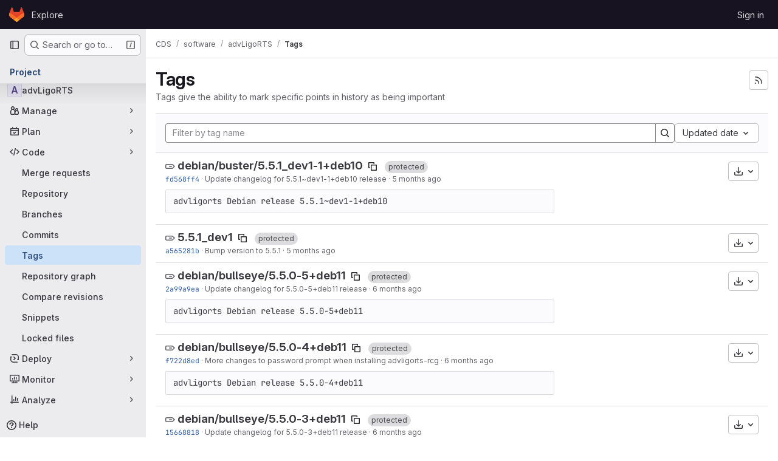

--- FILE ---
content_type: text/html; charset=utf-8
request_url: https://git.ligo.org/cds/software/advligorts/-/tags?page=2
body_size: 11944
content:






<!DOCTYPE html>
<html class="gl-system ui-neutral with-top-bar with-header " lang="en">
<head prefix="og: http://ogp.me/ns#">
<meta charset="utf-8">
<meta content="IE=edge" http-equiv="X-UA-Compatible">
<meta content="width=device-width, initial-scale=1" name="viewport">
<title>Tags · CDS / software / advLigoRTS · GitLab</title>
<script>
//<![CDATA[
window.gon={};gon.api_version="v4";gon.default_avatar_url="https://git.ligo.org/assets/no_avatar-849f9c04a3a0d0cea2424ae97b27447dc64a7dbfae83c036c45b403392f0e8ba.png";gon.max_file_size=10;gon.asset_host=null;gon.webpack_public_path="/assets/webpack/";gon.relative_url_root="";gon.user_color_mode="gl-system";gon.user_color_scheme="white";gon.markdown_surround_selection=null;gon.markdown_automatic_lists=null;gon.markdown_maintain_indentation=null;gon.math_rendering_limits_enabled=true;gon.allow_immediate_namespaces_deletion=true;gon.recaptcha_api_server_url="https://www.recaptcha.net/recaptcha/api.js";gon.recaptcha_sitekey="";gon.gitlab_url="https://git.ligo.org";gon.promo_url="https://about.gitlab.com";gon.forum_url="https://forum.gitlab.com";gon.docs_url="https://docs.gitlab.com";gon.revision="02bed4e66f5";gon.feature_category="source_code_management";gon.gitlab_logo="/assets/gitlab_logo-2957169c8ef64c58616a1ac3f4fc626e8a35ce4eb3ed31bb0d873712f2a041a0.png";gon.secure=true;gon.sprite_icons="/assets/icons-62cd41f10569bb5050df02409792752f47c042aa91f8d59f11b48b79e724f90d.svg";gon.sprite_file_icons="/assets/file_icons/file_icons-88a95467170997d6a4052c781684c8250847147987090747773c1ee27c513c5f.svg";gon.illustrations_path="/images/illustrations.svg";gon.emoji_sprites_css_path="/assets/emoji_sprites-bd26211944b9d072037ec97cb138f1a52cd03ef185cd38b8d1fcc963245199a1.css";gon.emoji_backend_version=4;gon.gridstack_css_path="/assets/lazy_bundles/gridstack-f42069e5c7b1542688660592b48f2cbd86e26b77030efd195d124dbd8fe64434.css";gon.test_env=false;gon.disable_animations=false;gon.suggested_label_colors={"#cc338b":"Magenta-pink","#dc143c":"Crimson","#c21e56":"Rose red","#cd5b45":"Dark coral","#ed9121":"Carrot orange","#eee600":"Titanium yellow","#009966":"Green-cyan","#8fbc8f":"Dark sea green","#6699cc":"Blue-gray","#e6e6fa":"Lavender","#9400d3":"Dark violet","#330066":"Deep violet","#36454f":"Charcoal grey","#808080":"Gray"};gon.first_day_of_week=0;gon.time_display_relative=true;gon.time_display_format=0;gon.ee=true;gon.jh=false;gon.dot_com=false;gon.uf_error_prefix="UF";gon.pat_prefix="glpat-";gon.keyboard_shortcuts_enabled=true;gon.broadcast_message_dismissal_path=null;gon.diagramsnet_url="https://embed.diagrams.net";gon.features={"uiForOrganizations":false,"organizationSwitching":false,"findAndReplace":false,"removeMonitorMetrics":true,"workItemViewForIssues":true,"newProjectCreationForm":false,"workItemsClientSideBoards":false,"glqlWorkItems":false,"glqlAggregation":false,"glqlTypescript":false,"whatsNewFeaturedCarousel":true,"paneledView":false,"imageLightboxes":false,"archiveGroup":false,"projectStudioEnabled":false,"advancedContextResolver":true,"vulnerabilityReportTypeScannerFilter":true,"duoUiNext":false};gon.roadmap_epics_limit=1000;
//]]>
</script>

<script>
//<![CDATA[
const root = document.documentElement;
if (window.matchMedia('(prefers-color-scheme: dark)').matches) {
  root.classList.add('gl-dark');
}

window.matchMedia('(prefers-color-scheme: dark)').addEventListener('change', (e) => {
  if (e.matches) {
    root.classList.add('gl-dark');
  } else {
    root.classList.remove('gl-dark');
  }
});

//]]>
</script>




<meta content="light dark" name="color-scheme">
<link rel="stylesheet" href="/assets/application-a61392f6edd16fb0d0f25b9e356085703171fb905a7cc4a6867db3c57c72daca.css" media="(prefers-color-scheme: light)" />
<link rel="stylesheet" href="/assets/application_dark-bea6e06f2c17b03278d43053c62440996505d0e92ded1ad93166f743ecb7948f.css" media="(prefers-color-scheme: dark)" />
<link rel="stylesheet" href="/assets/page_bundles/commit_description-9e7efe20f0cef17d0606edabfad0418e9eb224aaeaa2dae32c817060fa60abcc.css" /><link rel="stylesheet" href="/assets/page_bundles/work_items-9c736722b9bb76f2c57757ed1bae3a5e79456e78cba897d309ea0aab9503330c.css" /><link rel="stylesheet" href="/assets/page_bundles/notes_shared-57a4db43ec755df32d86f7c5cdd49148a3b4135f33e08d3eee766fa405736239.css" />
<link rel="stylesheet" href="/assets/application_utilities-e3b0c44298fc1c149afbf4c8996fb92427ae41e4649b934ca495991b7852b855.css" media="(prefers-color-scheme: light)" />
<link rel="stylesheet" href="/assets/application_utilities_dark-e3b0c44298fc1c149afbf4c8996fb92427ae41e4649b934ca495991b7852b855.css" media="(prefers-color-scheme: dark)" />
<link rel="stylesheet" href="/assets/tailwind-d9903dd17fc673b7790a9a7cd84da90157c94b5bc00c137ddf1273b63114f00b.css" />


<link rel="stylesheet" href="/assets/fonts-deb7ad1d55ca77c0172d8538d53442af63604ff490c74acc2859db295c125bdb.css" />
<link rel="stylesheet" href="/assets/highlight/themes/white-be4fdae1a25a255ed59f155dc9b7449697d7552a98dd3965643301056c8f426a.css" media="(prefers-color-scheme: light)" />
<link rel="stylesheet" href="/assets/highlight/themes/dark-77ed54f14352adb6ae26be56730f321e0273576f8be6e1f73d1d2ac3ec191a0b.css" media="(prefers-color-scheme: dark)" />

<script src="/assets/webpack/runtime.5a7cb44f.bundle.js" defer="defer"></script>
<script src="/assets/webpack/main.6b39b3e0.chunk.js" defer="defer"></script>
<script src="/assets/webpack/tracker.85adcc5f.chunk.js" defer="defer"></script>
<script>
//<![CDATA[
window.snowplowOptions = {"namespace":"gl","hostname":"git.ligo.org:443","postPath":"/-/collect_events","forceSecureTracker":true,"appId":"gitlab_sm"}

gl = window.gl || {};
gl.snowplowStandardContext = {"schema":"iglu:com.gitlab/gitlab_standard/jsonschema/1-1-7","data":{"environment":"self-managed","source":"gitlab-rails","correlation_id":"01KF5KXWC3988F5WBDSEHAX7TG","plan":"ultimate","extra":{},"user_id":null,"global_user_id":null,"user_type":null,"is_gitlab_team_member":null,"namespace_id":12413,"ultimate_parent_namespace_id":514,"project_id":904,"feature_enabled_by_namespace_ids":null,"realm":"self-managed","instance_id":"a10473ce-9da0-44f9-8891-27b61fadae2d","unique_instance_id":"cf6efb5e-09a7-526c-9321-d5206ae4da3c","host_name":"git.ligo.org","instance_version":"18.5.5","context_generated_at":"2026-01-17T09:17:39.197Z"}}
gl.snowplowPseudonymizedPageUrl = "https://git.ligo.org/namespace12413/project904/-/tags?page=masked_page";
gl.maskedDefaultReferrerUrl = null;
gl.ga4MeasurementId = 'G-ENFH3X7M5Y';
gl.duoEvents = ["ai_question_category","perform_completion_worker","process_gitlab_duo_question","agent_platform_session_created","agent_platform_session_dropped","agent_platform_session_finished","agent_platform_session_started","agent_platform_session_stopped","ai_response_time","ci_repository_xray_artifact_created","cleanup_stuck_agent_platform_session","click_purchase_seats_button_group_duo_pro_home_page","code_suggestion_accepted_in_ide","code_suggestion_rejected_in_ide","code_suggestion_shown_in_ide","code_suggestions_connection_details_rate_limit_exceeded","code_suggestions_direct_access_rate_limit_exceeded","code_suggestions_rate_limit_exceeded","create_ai_catalog_item","create_ai_catalog_item_consumer","create_ai_self_hosted_model","default_answer","delete_ai_catalog_item","delete_ai_catalog_item_consumer","delete_ai_self_hosted_model","detected_high_comment_temperature","detected_repeated_high_comment_temperature","encounter_duo_code_review_error_during_review","error_answer","excluded_files_from_duo_code_review","execute_llm_method","find_no_issues_duo_code_review_after_review","find_nothing_to_review_duo_code_review_on_mr","finish_duo_workflow_execution","forced_high_temperature_commenting","i_quickactions_q","include_repository_xray_data_into_code_generation_prompt","mention_gitlabduo_in_mr_comment","post_comment_duo_code_review_on_diff","process_gitlab_duo_slash_command","react_thumbs_down_on_duo_code_review_comment","react_thumbs_up_on_duo_code_review_comment","request_ask_help","request_duo_chat_response","request_review_duo_code_review_on_mr_by_author","request_review_duo_code_review_on_mr_by_non_author","requested_comment_temperature","retry_duo_workflow_execution","start_duo_workflow_execution","submit_gitlab_duo_question","tokens_per_embedding","tokens_per_user_request_prompt","tokens_per_user_request_response","trigger_ai_catalog_item","troubleshoot_job","update_ai_catalog_item","update_ai_catalog_item_consumer","update_ai_self_hosted_model","update_model_selection_feature","update_self_hosted_ai_feature_to_vendored_model","view_ai_catalog_item","view_ai_catalog_item_index"];
gl.onlySendDuoEvents = true;


//]]>
</script>
<link rel="preload" href="/assets/application_utilities-e3b0c44298fc1c149afbf4c8996fb92427ae41e4649b934ca495991b7852b855.css" as="style" type="text/css">
<link rel="preload" href="/assets/application-a61392f6edd16fb0d0f25b9e356085703171fb905a7cc4a6867db3c57c72daca.css" as="style" type="text/css">
<link rel="preload" href="/assets/highlight/themes/white-be4fdae1a25a255ed59f155dc9b7449697d7552a98dd3965643301056c8f426a.css" as="style" type="text/css">




<script src="/assets/webpack/commons-pages.groups.settings.work_items.show-super_sidebar.d4fe5034.chunk.js" defer="defer"></script>
<script src="/assets/webpack/commons-pages.search.show-super_sidebar.1f8f4d9e.chunk.js" defer="defer"></script>
<script src="/assets/webpack/super_sidebar.aaaee164.chunk.js" defer="defer"></script>
<script src="/assets/webpack/commons-pages.projects-pages.projects.activity-pages.projects.alert_management.details-pages.project-f6961fa2.85d37c9e.chunk.js" defer="defer"></script>
<script src="/assets/webpack/pages.projects.tags.index.a991ff21.chunk.js" defer="defer"></script>

<meta content="object" property="og:type">
<meta content="GitLab" property="og:site_name">
<meta content="Tags · CDS / software / advLigoRTS · GitLab" property="og:title">
<meta content="Advanced LIGO Real-Time Control and Data Acquisition System" property="og:description">
<meta content="https://git.ligo.org/assets/twitter_card-570ddb06edf56a2312253c5872489847a0f385112ddbcd71ccfa1570febab5d2.jpg" property="og:image">
<meta content="64" property="og:image:width">
<meta content="64" property="og:image:height">
<meta content="https://git.ligo.org/cds/software/advligorts/-/tags?page=2" property="og:url">
<meta content="summary" property="twitter:card">
<meta content="Tags · CDS / software / advLigoRTS · GitLab" property="twitter:title">
<meta content="Advanced LIGO Real-Time Control and Data Acquisition System" property="twitter:description">
<meta content="https://git.ligo.org/assets/twitter_card-570ddb06edf56a2312253c5872489847a0f385112ddbcd71ccfa1570febab5d2.jpg" property="twitter:image">

<meta name="csrf-param" content="authenticity_token" />
<meta name="csrf-token" content="KPtrV8T9jpO_1HqUS71Plgd91ddagGieCg0jjmuc9hbfoWZA7xzlSVtx-B3zjA8SHLIT0jo37KNZnfUWPnNVrw" />
<meta name="csp-nonce" />
<meta name="action-cable-url" content="/-/cable" />
<link href="/-/manifest.json" rel="manifest">
<link rel="icon" type="image/png" href="/assets/favicon-72a2cad5025aa931d6ea56c3201d1f18e68a8cd39788c7c80d5b2b82aa5143ef.png" id="favicon" data-original-href="/assets/favicon-72a2cad5025aa931d6ea56c3201d1f18e68a8cd39788c7c80d5b2b82aa5143ef.png" />
<link rel="apple-touch-icon" type="image/x-icon" href="/assets/apple-touch-icon-b049d4bc0dd9626f31db825d61880737befc7835982586d015bded10b4435460.png" />
<link href="/search/opensearch.xml" rel="search" title="Search GitLab" type="application/opensearchdescription+xml">
<link rel="alternate" type="application/atom+xml" title="advLigoRTS tags" href="https://git.ligo.org/cds/software/advligorts/-/tags?format=atom" />




<meta content="Advanced LIGO Real-Time Control and Data Acquisition System" name="description">
<meta content="#ececef" name="theme-color">
</head>

<body class="tab-width-8 gl-browser-chrome gl-platform-mac body-fixed-scrollbar" data-group="software" data-group-full-path="cds/software" data-namespace-id="12413" data-page="projects:tags:index" data-project="advligorts" data-project-full-path="cds/software/advligorts" data-project-id="904" data-project-studio-available="false" data-project-studio-enabled="false">
<div id="js-tooltips-container"></div>

<script>
//<![CDATA[
gl = window.gl || {};
gl.client = {"isChrome":true,"isMac":true};


//]]>
</script>


<header class="header-logged-out" data-testid="navbar">
<a class="gl-sr-only gl-accessibility" href="#content-body">Skip to content</a>
<div class="container-fluid">
<nav aria-label="Explore GitLab" class="header-logged-out-nav gl-flex gl-gap-3 gl-justify-between">
<div class="gl-flex gl-items-center gl-gap-1">
<span class="gl-sr-only">GitLab</span>
<a title="Homepage" id="logo" class="header-logged-out-logo has-tooltip" aria-label="Homepage" data-track-label="main_navigation" data-track-action="click_gitlab_logo_link" data-track-property="navigation_top" href="/"><svg aria-hidden="true" role="img" class="tanuki-logo" width="25" height="24" viewBox="0 0 25 24" fill="none" xmlns="http://www.w3.org/2000/svg">
  <path class="tanuki-shape tanuki" d="m24.507 9.5-.034-.09L21.082.562a.896.896 0 0 0-1.694.091l-2.29 7.01H7.825L5.535.653a.898.898 0 0 0-1.694-.09L.451 9.411.416 9.5a6.297 6.297 0 0 0 2.09 7.278l.012.01.03.022 5.16 3.867 2.56 1.935 1.554 1.176a1.051 1.051 0 0 0 1.268 0l1.555-1.176 2.56-1.935 5.197-3.89.014-.01A6.297 6.297 0 0 0 24.507 9.5Z"
        fill="#E24329"/>
  <path class="tanuki-shape right-cheek" d="m24.507 9.5-.034-.09a11.44 11.44 0 0 0-4.56 2.051l-7.447 5.632 4.742 3.584 5.197-3.89.014-.01A6.297 6.297 0 0 0 24.507 9.5Z"
        fill="#FC6D26"/>
  <path class="tanuki-shape chin" d="m7.707 20.677 2.56 1.935 1.555 1.176a1.051 1.051 0 0 0 1.268 0l1.555-1.176 2.56-1.935-4.743-3.584-4.755 3.584Z"
        fill="#FCA326"/>
  <path class="tanuki-shape left-cheek" d="M5.01 11.461a11.43 11.43 0 0 0-4.56-2.05L.416 9.5a6.297 6.297 0 0 0 2.09 7.278l.012.01.03.022 5.16 3.867 4.745-3.584-7.444-5.632Z"
        fill="#FC6D26"/>
</svg>

</a></div>
<ul class="gl-list-none gl-p-0 gl-m-0 gl-flex gl-gap-3 gl-items-center gl-grow">
<li class="header-logged-out-nav-item">
<a class="" href="/explore">Explore</a>
</li>
</ul>
<ul class="gl-list-none gl-p-0 gl-m-0 gl-flex gl-gap-3 gl-items-center gl-justify-end">
<li class="header-logged-out-nav-item">
<a href="/users/sign_in?redirect_to_referer=yes">Sign in</a>
</li>
</ul>
</nav>
</div>
</header>

<div class="layout-page page-with-super-sidebar">
<aside class="js-super-sidebar super-sidebar super-sidebar-loading" data-command-palette="{&quot;project_files_url&quot;:&quot;/cds/software/advligorts/-/files/master?format=json&quot;,&quot;project_blob_url&quot;:&quot;/cds/software/advligorts/-/blob/master&quot;}" data-force-desktop-expanded-sidebar="" data-is-saas="false" data-root-path="/" data-sidebar="{&quot;is_logged_in&quot;:false,&quot;compare_plans_url&quot;:&quot;https://about.gitlab.com/pricing&quot;,&quot;context_switcher_links&quot;:[{&quot;title&quot;:&quot;Explore&quot;,&quot;link&quot;:&quot;/explore&quot;,&quot;icon&quot;:&quot;compass&quot;}],&quot;current_menu_items&quot;:[{&quot;id&quot;:&quot;project_overview&quot;,&quot;title&quot;:&quot;advLigoRTS&quot;,&quot;entity_id&quot;:904,&quot;link&quot;:&quot;/cds/software/advligorts&quot;,&quot;link_classes&quot;:&quot;shortcuts-project&quot;,&quot;is_active&quot;:false},{&quot;id&quot;:&quot;manage_menu&quot;,&quot;title&quot;:&quot;Manage&quot;,&quot;icon&quot;:&quot;users&quot;,&quot;avatar_shape&quot;:&quot;rect&quot;,&quot;link&quot;:&quot;/cds/software/advligorts/activity&quot;,&quot;is_active&quot;:false,&quot;items&quot;:[{&quot;id&quot;:&quot;activity&quot;,&quot;title&quot;:&quot;Activity&quot;,&quot;link&quot;:&quot;/cds/software/advligorts/activity&quot;,&quot;link_classes&quot;:&quot;shortcuts-project-activity&quot;,&quot;is_active&quot;:false},{&quot;id&quot;:&quot;members&quot;,&quot;title&quot;:&quot;Members&quot;,&quot;link&quot;:&quot;/cds/software/advligorts/-/project_members&quot;,&quot;is_active&quot;:false},{&quot;id&quot;:&quot;labels&quot;,&quot;title&quot;:&quot;Labels&quot;,&quot;link&quot;:&quot;/cds/software/advligorts/-/labels&quot;,&quot;is_active&quot;:false}],&quot;separated&quot;:false},{&quot;id&quot;:&quot;plan_menu&quot;,&quot;title&quot;:&quot;Plan&quot;,&quot;icon&quot;:&quot;planning&quot;,&quot;avatar_shape&quot;:&quot;rect&quot;,&quot;link&quot;:&quot;/cds/software/advligorts/-/issues&quot;,&quot;is_active&quot;:false,&quot;items&quot;:[{&quot;id&quot;:&quot;project_issue_list&quot;,&quot;title&quot;:&quot;Issues&quot;,&quot;link&quot;:&quot;/cds/software/advligorts/-/issues&quot;,&quot;link_classes&quot;:&quot;shortcuts-issues has-sub-items&quot;,&quot;pill_count_field&quot;:&quot;openIssuesCount&quot;,&quot;pill_count_dynamic&quot;:false,&quot;is_active&quot;:false},{&quot;id&quot;:&quot;boards&quot;,&quot;title&quot;:&quot;Issue boards&quot;,&quot;link&quot;:&quot;/cds/software/advligorts/-/boards&quot;,&quot;link_classes&quot;:&quot;shortcuts-issue-boards&quot;,&quot;is_active&quot;:false},{&quot;id&quot;:&quot;milestones&quot;,&quot;title&quot;:&quot;Milestones&quot;,&quot;link&quot;:&quot;/cds/software/advligorts/-/milestones&quot;,&quot;is_active&quot;:false},{&quot;id&quot;:&quot;iterations&quot;,&quot;title&quot;:&quot;Iterations&quot;,&quot;link&quot;:&quot;/cds/software/advligorts/-/cadences&quot;,&quot;is_active&quot;:false},{&quot;id&quot;:&quot;project_wiki&quot;,&quot;title&quot;:&quot;Wiki&quot;,&quot;link&quot;:&quot;/cds/software/advligorts/-/wikis/home&quot;,&quot;link_classes&quot;:&quot;shortcuts-wiki&quot;,&quot;is_active&quot;:false},{&quot;id&quot;:&quot;requirements&quot;,&quot;title&quot;:&quot;Requirements&quot;,&quot;link&quot;:&quot;/cds/software/advligorts/-/requirements_management/requirements&quot;,&quot;is_active&quot;:false}],&quot;separated&quot;:false},{&quot;id&quot;:&quot;code_menu&quot;,&quot;title&quot;:&quot;Code&quot;,&quot;icon&quot;:&quot;code&quot;,&quot;avatar_shape&quot;:&quot;rect&quot;,&quot;link&quot;:&quot;/cds/software/advligorts/-/merge_requests&quot;,&quot;is_active&quot;:true,&quot;items&quot;:[{&quot;id&quot;:&quot;project_merge_request_list&quot;,&quot;title&quot;:&quot;Merge requests&quot;,&quot;link&quot;:&quot;/cds/software/advligorts/-/merge_requests&quot;,&quot;link_classes&quot;:&quot;shortcuts-merge_requests&quot;,&quot;pill_count_field&quot;:&quot;openMergeRequestsCount&quot;,&quot;pill_count_dynamic&quot;:false,&quot;is_active&quot;:false},{&quot;id&quot;:&quot;files&quot;,&quot;title&quot;:&quot;Repository&quot;,&quot;link&quot;:&quot;/cds/software/advligorts/-/tree/master&quot;,&quot;link_classes&quot;:&quot;shortcuts-tree&quot;,&quot;is_active&quot;:false},{&quot;id&quot;:&quot;branches&quot;,&quot;title&quot;:&quot;Branches&quot;,&quot;link&quot;:&quot;/cds/software/advligorts/-/branches&quot;,&quot;is_active&quot;:false},{&quot;id&quot;:&quot;commits&quot;,&quot;title&quot;:&quot;Commits&quot;,&quot;link&quot;:&quot;/cds/software/advligorts/-/commits/master?ref_type=heads&quot;,&quot;link_classes&quot;:&quot;shortcuts-commits&quot;,&quot;is_active&quot;:false},{&quot;id&quot;:&quot;tags&quot;,&quot;title&quot;:&quot;Tags&quot;,&quot;link&quot;:&quot;/cds/software/advligorts/-/tags&quot;,&quot;is_active&quot;:true},{&quot;id&quot;:&quot;graphs&quot;,&quot;title&quot;:&quot;Repository graph&quot;,&quot;link&quot;:&quot;/cds/software/advligorts/-/network/master?ref_type=heads&quot;,&quot;link_classes&quot;:&quot;shortcuts-network&quot;,&quot;is_active&quot;:false},{&quot;id&quot;:&quot;compare&quot;,&quot;title&quot;:&quot;Compare revisions&quot;,&quot;link&quot;:&quot;/cds/software/advligorts/-/compare?from=master\u0026to=master&quot;,&quot;is_active&quot;:false},{&quot;id&quot;:&quot;project_snippets&quot;,&quot;title&quot;:&quot;Snippets&quot;,&quot;link&quot;:&quot;/cds/software/advligorts/-/snippets&quot;,&quot;link_classes&quot;:&quot;shortcuts-snippets&quot;,&quot;is_active&quot;:false},{&quot;id&quot;:&quot;file_locks&quot;,&quot;title&quot;:&quot;Locked files&quot;,&quot;link&quot;:&quot;/cds/software/advligorts/path_locks&quot;,&quot;is_active&quot;:false}],&quot;separated&quot;:false},{&quot;id&quot;:&quot;deploy_menu&quot;,&quot;title&quot;:&quot;Deploy&quot;,&quot;icon&quot;:&quot;deployments&quot;,&quot;avatar_shape&quot;:&quot;rect&quot;,&quot;link&quot;:&quot;/cds/software/advligorts/-/releases&quot;,&quot;is_active&quot;:false,&quot;items&quot;:[{&quot;id&quot;:&quot;releases&quot;,&quot;title&quot;:&quot;Releases&quot;,&quot;link&quot;:&quot;/cds/software/advligorts/-/releases&quot;,&quot;link_classes&quot;:&quot;shortcuts-deployments-releases&quot;,&quot;is_active&quot;:false},{&quot;id&quot;:&quot;container_registry&quot;,&quot;title&quot;:&quot;Container registry&quot;,&quot;link&quot;:&quot;/cds/software/advligorts/container_registry&quot;,&quot;is_active&quot;:false},{&quot;id&quot;:&quot;model_registry&quot;,&quot;title&quot;:&quot;Model registry&quot;,&quot;link&quot;:&quot;/cds/software/advligorts/-/ml/models&quot;,&quot;is_active&quot;:false}],&quot;separated&quot;:false},{&quot;id&quot;:&quot;monitor_menu&quot;,&quot;title&quot;:&quot;Monitor&quot;,&quot;icon&quot;:&quot;monitor&quot;,&quot;avatar_shape&quot;:&quot;rect&quot;,&quot;link&quot;:&quot;/cds/software/advligorts/-/incidents&quot;,&quot;is_active&quot;:false,&quot;items&quot;:[{&quot;id&quot;:&quot;incidents&quot;,&quot;title&quot;:&quot;Incidents&quot;,&quot;link&quot;:&quot;/cds/software/advligorts/-/incidents&quot;,&quot;is_active&quot;:false}],&quot;separated&quot;:false},{&quot;id&quot;:&quot;analyze_menu&quot;,&quot;title&quot;:&quot;Analyze&quot;,&quot;icon&quot;:&quot;chart&quot;,&quot;avatar_shape&quot;:&quot;rect&quot;,&quot;link&quot;:&quot;/cds/software/advligorts/-/value_stream_analytics&quot;,&quot;is_active&quot;:false,&quot;items&quot;:[{&quot;id&quot;:&quot;cycle_analytics&quot;,&quot;title&quot;:&quot;Value stream analytics&quot;,&quot;link&quot;:&quot;/cds/software/advligorts/-/value_stream_analytics&quot;,&quot;link_classes&quot;:&quot;shortcuts-project-cycle-analytics&quot;,&quot;is_active&quot;:false},{&quot;id&quot;:&quot;contributors&quot;,&quot;title&quot;:&quot;Contributor analytics&quot;,&quot;link&quot;:&quot;/cds/software/advligorts/-/graphs/master?ref_type=heads&quot;,&quot;is_active&quot;:false},{&quot;id&quot;:&quot;repository_analytics&quot;,&quot;title&quot;:&quot;Repository analytics&quot;,&quot;link&quot;:&quot;/cds/software/advligorts/-/graphs/master/charts&quot;,&quot;link_classes&quot;:&quot;shortcuts-repository-charts&quot;,&quot;is_active&quot;:false},{&quot;id&quot;:&quot;code_review&quot;,&quot;title&quot;:&quot;Code review analytics&quot;,&quot;link&quot;:&quot;/cds/software/advligorts/-/analytics/code_reviews&quot;,&quot;is_active&quot;:false},{&quot;id&quot;:&quot;issues&quot;,&quot;title&quot;:&quot;Issue analytics&quot;,&quot;link&quot;:&quot;/cds/software/advligorts/-/analytics/issues_analytics&quot;,&quot;is_active&quot;:false},{&quot;id&quot;:&quot;insights&quot;,&quot;title&quot;:&quot;Insights&quot;,&quot;link&quot;:&quot;/cds/software/advligorts/insights/&quot;,&quot;link_classes&quot;:&quot;shortcuts-project-insights&quot;,&quot;is_active&quot;:false},{&quot;id&quot;:&quot;model_experiments&quot;,&quot;title&quot;:&quot;Model experiments&quot;,&quot;link&quot;:&quot;/cds/software/advligorts/-/ml/experiments&quot;,&quot;is_active&quot;:false}],&quot;separated&quot;:false}],&quot;current_context_header&quot;:&quot;Project&quot;,&quot;support_path&quot;:&quot;https://about.gitlab.com/get-help/&quot;,&quot;docs_path&quot;:&quot;/help/docs&quot;,&quot;display_whats_new&quot;:false,&quot;show_version_check&quot;:false,&quot;search&quot;:{&quot;search_path&quot;:&quot;/search&quot;,&quot;issues_path&quot;:&quot;/dashboard/issues&quot;,&quot;mr_path&quot;:&quot;/dashboard/merge_requests&quot;,&quot;autocomplete_path&quot;:&quot;/search/autocomplete&quot;,&quot;settings_path&quot;:&quot;/search/settings&quot;,&quot;search_context&quot;:{&quot;group&quot;:{&quot;id&quot;:12413,&quot;name&quot;:&quot;software&quot;,&quot;full_name&quot;:&quot;CDS / software&quot;},&quot;group_metadata&quot;:{&quot;issues_path&quot;:&quot;/groups/cds/software/-/issues&quot;,&quot;mr_path&quot;:&quot;/groups/cds/software/-/merge_requests&quot;},&quot;project&quot;:{&quot;id&quot;:904,&quot;name&quot;:&quot;advLigoRTS&quot;},&quot;project_metadata&quot;:{&quot;mr_path&quot;:&quot;/cds/software/advligorts/-/merge_requests&quot;,&quot;issues_path&quot;:&quot;/cds/software/advligorts/-/issues&quot;},&quot;code_search&quot;:true,&quot;scope&quot;:null,&quot;for_snippets&quot;:null}},&quot;panel_type&quot;:&quot;project&quot;,&quot;shortcut_links&quot;:[{&quot;title&quot;:&quot;Snippets&quot;,&quot;href&quot;:&quot;/explore/snippets&quot;,&quot;css_class&quot;:&quot;dashboard-shortcuts-snippets&quot;},{&quot;title&quot;:&quot;Groups&quot;,&quot;href&quot;:&quot;/explore/groups&quot;,&quot;css_class&quot;:&quot;dashboard-shortcuts-groups&quot;},{&quot;title&quot;:&quot;Projects&quot;,&quot;href&quot;:&quot;/explore/projects/starred&quot;,&quot;css_class&quot;:&quot;dashboard-shortcuts-projects&quot;}],&quot;terms&quot;:null}"></aside>


<div class="content-wrapper">
<div class="broadcast-wrapper">



</div>
<div class="alert-wrapper alert-wrapper-top-space gl-flex gl-flex-col gl-gap-3 container-fluid container-limited">































</div>

<div class="top-bar-fixed container-fluid" data-testid="top-bar">
<div class="top-bar-container gl-flex gl-items-center gl-gap-2">
<div class="gl-grow gl-basis-0 gl-flex gl-items-center gl-justify-start gl-gap-3">
<button class="gl-button btn btn-icon btn-md btn-default btn-default-tertiary js-super-sidebar-toggle-expand super-sidebar-toggle -gl-ml-3" aria-controls="super-sidebar" aria-expanded="false" aria-label="Primary navigation sidebar" type="button"><svg class="s16 gl-icon gl-button-icon " data-testid="sidebar-icon"><use href="/assets/icons-62cd41f10569bb5050df02409792752f47c042aa91f8d59f11b48b79e724f90d.svg#sidebar"></use></svg>

</button>
<script type="application/ld+json">
{"@context":"https://schema.org","@type":"BreadcrumbList","itemListElement":[{"@type":"ListItem","position":1,"name":"CDS","item":"https://git.ligo.org/cds"},{"@type":"ListItem","position":2,"name":"software","item":"https://git.ligo.org/cds/software"},{"@type":"ListItem","position":3,"name":"advLigoRTS","item":"https://git.ligo.org/cds/software/advligorts"},{"@type":"ListItem","position":4,"name":"Tags","item":"https://git.ligo.org/cds/software/advligorts/-/tags?page=2"}]}


</script>
<div data-testid="breadcrumb-links" id="js-vue-page-breadcrumbs-wrapper">
<div data-breadcrumbs-json="[{&quot;text&quot;:&quot;CDS&quot;,&quot;href&quot;:&quot;/cds&quot;,&quot;avatarPath&quot;:null},{&quot;text&quot;:&quot;software&quot;,&quot;href&quot;:&quot;/cds/software&quot;,&quot;avatarPath&quot;:null},{&quot;text&quot;:&quot;advLigoRTS&quot;,&quot;href&quot;:&quot;/cds/software/advligorts&quot;,&quot;avatarPath&quot;:null},{&quot;text&quot;:&quot;Tags&quot;,&quot;href&quot;:&quot;/cds/software/advligorts/-/tags?page=2&quot;,&quot;avatarPath&quot;:null}]" id="js-vue-page-breadcrumbs"></div>
<div id="js-injected-page-breadcrumbs"></div>
<div id="js-page-breadcrumbs-extra"></div>
</div>


</div>

</div>
</div>

<div class="container-fluid container-limited project-highlight-puc">
<main class="content" id="content-body" itemscope itemtype="http://schema.org/SoftwareSourceCode">
<div id="js-drawer-container"></div>
<div class="flash-container flash-container-page sticky" data-testid="flash-container">
<div id="js-global-alerts"></div>
</div>






<header class="gl-flex gl-flex-wrap gl-items-center gl-justify-between gl-gap-y-3 gl-my-5">
<div class="gl-flex gl-flex-wrap gl-justify-between gl-gap-x-5 gl-gap-y-3 gl-w-full @md/panel:gl-flex-nowrap">
<h1 class="gl-heading-1 !gl-m-0" data-testid="page-heading">
Tags
</h1>
<div class="page-heading-actions gl-self-start gl-flex gl-flex-wrap gl-items-center gl-gap-3 gl-w-full gl-shrink-0 @sm/panel:gl-w-auto @md/panel:gl-mt-1 @lg/panel:gl-mt-2" data-testid="page-heading-actions">
<a title="Tags feed" class="gl-button btn btn-icon btn-md btn-default has-tooltip gl-ml-auto" href="/cds/software/advligorts/-/tags?format=atom"><svg class="s16 gl-icon gl-button-icon " data-testid="rss-icon"><use href="/assets/icons-62cd41f10569bb5050df02409792752f47c042aa91f8d59f11b48b79e724f90d.svg#rss"></use></svg>

</a>

</div>
</div>
<div class="gl-w-full gl-text-subtle" data-testid="page-heading-description">
Tags give the ability to mark specific points in history as being important
</div>
</header>
<div class="row-content-block">
<div data-filter-tags-path="/cds/software/advligorts/-/tags?sort=updated_desc" data-sort-options="{&quot;name_asc&quot;:&quot;Name&quot;,&quot;updated_asc&quot;:&quot;Oldest updated&quot;,&quot;updated_desc&quot;:&quot;Updated date&quot;,&quot;version_desc&quot;:&quot;Latest version&quot;,&quot;version_asc&quot;:&quot;Oldest version&quot;}" id="js-tags-sort-dropdown"></div>
</div>

<ul class="flex-list content-list">
<li class="gl-justify-between @md/panel:!gl-flex !gl-items-start !gl-px-5" data-testid="tag-row">
<div class="gl-flex-auto">
<h2 class="gl-inline gl-m-0 gl-font-bold gl-text-size-h2">
<svg class="s16 gl-fill-icon-subtle" data-testid="tag-icon"><use href="/assets/icons-62cd41f10569bb5050df02409792752f47c042aa91f8d59f11b48b79e724f90d.svg#tag"></use></svg>
<a href="/cds/software/advligorts/-/tags/debian%2Fbuster%2F5.5.1_dev1-1+deb10">debian/buster/5.5.1_dev1-1+deb10</a>
<button class="gl-button btn btn-icon btn-sm btn-default btn-default-tertiary " title="Copy tag name" aria-label="Copy tag name" aria-live="polite" data-toggle="tooltip" data-placement="bottom" data-container="body" data-html="true" data-clipboard-text="debian/buster/5.5.1_dev1-1+deb10" type="button"><svg class="s16 gl-icon gl-button-icon " data-testid="copy-to-clipboard-icon"><use href="/assets/icons-62cd41f10569bb5050df02409792752f47c042aa91f8d59f11b48b79e724f90d.svg#copy-to-clipboard"></use></svg>

</button>
</h2>
<span class="gl-badge badge badge-pill badge-neutral gl-ml-2"><span class="gl-badge-content">protected</span></span>
<div class="gl-truncate">
<div class="branch-commit gl-text-sm gl-text-subtle gl-truncate">
<a class="commit-sha" href="/cds/software/advligorts/-/commit/fd568ff48301122ea2f33f3a9794719a485770be">fd568ff4</a>
&middot;
<span>
<a class="commit-row-message !gl-text-subtle" href="/cds/software/advligorts/-/commit/fd568ff48301122ea2f33f3a9794719a485770be">Update changelog for 5.5.1~dev1-1+deb10 release</a>
</span>
&middot;
<span class="gl-text-subtle"><time class="js-timeago" title="Jul 31, 2025 4:07pm" datetime="2025-07-31T16:07:13Z" tabindex="0" aria-label="Jul 31, 2025 4:07pm" data-toggle="tooltip" data-placement="top" data-container="body">Jul 31, 2025</time></span>
</div>

</div>
<pre class="wrap gl-mt-3 gl-max-w-80">advligorts Debian release 5.5.1~dev1-1+deb10</pre>
</div>
<div class="gl-grow-0 gl-shrink-0 gl-flex gl-flex-row gl-items-center gl-gap-3 gl-mt-2">
<div class="js-source-code-dropdown" data-css-class="" data-download-artifacts="[]" data-download-links="[{&quot;text&quot;:&quot;zip&quot;,&quot;path&quot;:&quot;/cds/software/advligorts/-/archive/debian/buster/5.5.1_dev1-1+deb10/advligorts-debian-buster-5.5.1_dev1-1+deb10.zip?ref_type=tags&quot;},{&quot;text&quot;:&quot;tar.gz&quot;,&quot;path&quot;:&quot;/cds/software/advligorts/-/archive/debian/buster/5.5.1_dev1-1+deb10/advligorts-debian-buster-5.5.1_dev1-1+deb10.tar.gz?ref_type=tags&quot;},{&quot;text&quot;:&quot;tar.bz2&quot;,&quot;path&quot;:&quot;/cds/software/advligorts/-/archive/debian/buster/5.5.1_dev1-1+deb10/advligorts-debian-buster-5.5.1_dev1-1+deb10.tar.bz2?ref_type=tags&quot;},{&quot;text&quot;:&quot;tar&quot;,&quot;path&quot;:&quot;/cds/software/advligorts/-/archive/debian/buster/5.5.1_dev1-1+deb10/advligorts-debian-buster-5.5.1_dev1-1+deb10.tar?ref_type=tags&quot;}]"></div>

</div>
</li>
<li class="gl-justify-between @md/panel:!gl-flex !gl-items-start !gl-px-5" data-testid="tag-row">
<div class="gl-flex-auto">
<h2 class="gl-inline gl-m-0 gl-font-bold gl-text-size-h2">
<svg class="s16 gl-fill-icon-subtle" data-testid="tag-icon"><use href="/assets/icons-62cd41f10569bb5050df02409792752f47c042aa91f8d59f11b48b79e724f90d.svg#tag"></use></svg>
<a href="/cds/software/advligorts/-/tags/5.5.1_dev1">5.5.1_dev1</a>
<button class="gl-button btn btn-icon btn-sm btn-default btn-default-tertiary " title="Copy tag name" aria-label="Copy tag name" aria-live="polite" data-toggle="tooltip" data-placement="bottom" data-container="body" data-html="true" data-clipboard-text="5.5.1_dev1" type="button"><svg class="s16 gl-icon gl-button-icon " data-testid="copy-to-clipboard-icon"><use href="/assets/icons-62cd41f10569bb5050df02409792752f47c042aa91f8d59f11b48b79e724f90d.svg#copy-to-clipboard"></use></svg>

</button>
</h2>
<span class="gl-badge badge badge-pill badge-neutral gl-ml-2"><span class="gl-badge-content">protected</span></span>
<div class="gl-truncate">
<div class="branch-commit gl-text-sm gl-text-subtle gl-truncate">
<a class="commit-sha" href="/cds/software/advligorts/-/commit/a565281b4d5aaabc03287e3b50cb8112e14f0735">a565281b</a>
&middot;
<span>
<a class="commit-row-message !gl-text-subtle" href="/cds/software/advligorts/-/commit/a565281b4d5aaabc03287e3b50cb8112e14f0735">Bump version to 5.5.1</a>
</span>
&middot;
<span class="gl-text-subtle"><time class="js-timeago" title="Jul 31, 2025 4:06pm" datetime="2025-07-31T16:06:18Z" tabindex="0" aria-label="Jul 31, 2025 4:06pm" data-toggle="tooltip" data-placement="top" data-container="body">Jul 31, 2025</time></span>
</div>

</div>
</div>
<div class="gl-grow-0 gl-shrink-0 gl-flex gl-flex-row gl-items-center gl-gap-3 gl-mt-2">
<div class="js-source-code-dropdown" data-css-class="" data-download-artifacts="[]" data-download-links="[{&quot;text&quot;:&quot;zip&quot;,&quot;path&quot;:&quot;/cds/software/advligorts/-/archive/5.5.1_dev1/advligorts-5.5.1_dev1.zip?ref_type=tags&quot;},{&quot;text&quot;:&quot;tar.gz&quot;,&quot;path&quot;:&quot;/cds/software/advligorts/-/archive/5.5.1_dev1/advligorts-5.5.1_dev1.tar.gz?ref_type=tags&quot;},{&quot;text&quot;:&quot;tar.bz2&quot;,&quot;path&quot;:&quot;/cds/software/advligorts/-/archive/5.5.1_dev1/advligorts-5.5.1_dev1.tar.bz2?ref_type=tags&quot;},{&quot;text&quot;:&quot;tar&quot;,&quot;path&quot;:&quot;/cds/software/advligorts/-/archive/5.5.1_dev1/advligorts-5.5.1_dev1.tar?ref_type=tags&quot;}]"></div>

</div>
</li>
<li class="gl-justify-between @md/panel:!gl-flex !gl-items-start !gl-px-5" data-testid="tag-row">
<div class="gl-flex-auto">
<h2 class="gl-inline gl-m-0 gl-font-bold gl-text-size-h2">
<svg class="s16 gl-fill-icon-subtle" data-testid="tag-icon"><use href="/assets/icons-62cd41f10569bb5050df02409792752f47c042aa91f8d59f11b48b79e724f90d.svg#tag"></use></svg>
<a href="/cds/software/advligorts/-/tags/debian%2Fbullseye%2F5.5.0-5+deb11">debian/bullseye/5.5.0-5+deb11</a>
<button class="gl-button btn btn-icon btn-sm btn-default btn-default-tertiary " title="Copy tag name" aria-label="Copy tag name" aria-live="polite" data-toggle="tooltip" data-placement="bottom" data-container="body" data-html="true" data-clipboard-text="debian/bullseye/5.5.0-5+deb11" type="button"><svg class="s16 gl-icon gl-button-icon " data-testid="copy-to-clipboard-icon"><use href="/assets/icons-62cd41f10569bb5050df02409792752f47c042aa91f8d59f11b48b79e724f90d.svg#copy-to-clipboard"></use></svg>

</button>
</h2>
<span class="gl-badge badge badge-pill badge-neutral gl-ml-2"><span class="gl-badge-content">protected</span></span>
<div class="gl-truncate">
<div class="branch-commit gl-text-sm gl-text-subtle gl-truncate">
<a class="commit-sha" href="/cds/software/advligorts/-/commit/2a99a9eab66ff968332501b460d00033677d9024">2a99a9ea</a>
&middot;
<span>
<a class="commit-row-message !gl-text-subtle" href="/cds/software/advligorts/-/commit/2a99a9eab66ff968332501b460d00033677d9024">Update changelog for 5.5.0-5+deb11 release</a>
</span>
&middot;
<span class="gl-text-subtle"><time class="js-timeago" title="Jul 15, 2025 9:09pm" datetime="2025-07-15T21:09:37Z" tabindex="0" aria-label="Jul 15, 2025 9:09pm" data-toggle="tooltip" data-placement="top" data-container="body">Jul 15, 2025</time></span>
</div>

</div>
<pre class="wrap gl-mt-3 gl-max-w-80">advligorts Debian release 5.5.0-5+deb11</pre>
</div>
<div class="gl-grow-0 gl-shrink-0 gl-flex gl-flex-row gl-items-center gl-gap-3 gl-mt-2">
<div class="js-source-code-dropdown" data-css-class="" data-download-artifacts="[]" data-download-links="[{&quot;text&quot;:&quot;zip&quot;,&quot;path&quot;:&quot;/cds/software/advligorts/-/archive/debian/bullseye/5.5.0-5+deb11/advligorts-debian-bullseye-5.5.0-5+deb11.zip?ref_type=tags&quot;},{&quot;text&quot;:&quot;tar.gz&quot;,&quot;path&quot;:&quot;/cds/software/advligorts/-/archive/debian/bullseye/5.5.0-5+deb11/advligorts-debian-bullseye-5.5.0-5+deb11.tar.gz?ref_type=tags&quot;},{&quot;text&quot;:&quot;tar.bz2&quot;,&quot;path&quot;:&quot;/cds/software/advligorts/-/archive/debian/bullseye/5.5.0-5+deb11/advligorts-debian-bullseye-5.5.0-5+deb11.tar.bz2?ref_type=tags&quot;},{&quot;text&quot;:&quot;tar&quot;,&quot;path&quot;:&quot;/cds/software/advligorts/-/archive/debian/bullseye/5.5.0-5+deb11/advligorts-debian-bullseye-5.5.0-5+deb11.tar?ref_type=tags&quot;}]"></div>

</div>
</li>
<li class="gl-justify-between @md/panel:!gl-flex !gl-items-start !gl-px-5" data-testid="tag-row">
<div class="gl-flex-auto">
<h2 class="gl-inline gl-m-0 gl-font-bold gl-text-size-h2">
<svg class="s16 gl-fill-icon-subtle" data-testid="tag-icon"><use href="/assets/icons-62cd41f10569bb5050df02409792752f47c042aa91f8d59f11b48b79e724f90d.svg#tag"></use></svg>
<a href="/cds/software/advligorts/-/tags/debian%2Fbullseye%2F5.5.0-4+deb11">debian/bullseye/5.5.0-4+deb11</a>
<button class="gl-button btn btn-icon btn-sm btn-default btn-default-tertiary " title="Copy tag name" aria-label="Copy tag name" aria-live="polite" data-toggle="tooltip" data-placement="bottom" data-container="body" data-html="true" data-clipboard-text="debian/bullseye/5.5.0-4+deb11" type="button"><svg class="s16 gl-icon gl-button-icon " data-testid="copy-to-clipboard-icon"><use href="/assets/icons-62cd41f10569bb5050df02409792752f47c042aa91f8d59f11b48b79e724f90d.svg#copy-to-clipboard"></use></svg>

</button>
</h2>
<span class="gl-badge badge badge-pill badge-neutral gl-ml-2"><span class="gl-badge-content">protected</span></span>
<div class="gl-truncate">
<div class="branch-commit gl-text-sm gl-text-subtle gl-truncate">
<a class="commit-sha" href="/cds/software/advligorts/-/commit/f722d8ed79e0be67517cc94b6320e2960a7dfe9e">f722d8ed</a>
&middot;
<span>
<a class="commit-row-message !gl-text-subtle" href="/cds/software/advligorts/-/commit/f722d8ed79e0be67517cc94b6320e2960a7dfe9e">More changes to password prompt when installing advligorts-rcg</a>
</span>
&middot;
<span class="gl-text-subtle"><time class="js-timeago" title="Jul 15, 2025 12:09am" datetime="2025-07-15T00:09:57Z" tabindex="0" aria-label="Jul 15, 2025 12:09am" data-toggle="tooltip" data-placement="top" data-container="body">Jul 14, 2025</time></span>
</div>

</div>
<pre class="wrap gl-mt-3 gl-max-w-80">advligorts Debian release 5.5.0-4+deb11</pre>
</div>
<div class="gl-grow-0 gl-shrink-0 gl-flex gl-flex-row gl-items-center gl-gap-3 gl-mt-2">
<div class="js-source-code-dropdown" data-css-class="" data-download-artifacts="[]" data-download-links="[{&quot;text&quot;:&quot;zip&quot;,&quot;path&quot;:&quot;/cds/software/advligorts/-/archive/debian/bullseye/5.5.0-4+deb11/advligorts-debian-bullseye-5.5.0-4+deb11.zip?ref_type=tags&quot;},{&quot;text&quot;:&quot;tar.gz&quot;,&quot;path&quot;:&quot;/cds/software/advligorts/-/archive/debian/bullseye/5.5.0-4+deb11/advligorts-debian-bullseye-5.5.0-4+deb11.tar.gz?ref_type=tags&quot;},{&quot;text&quot;:&quot;tar.bz2&quot;,&quot;path&quot;:&quot;/cds/software/advligorts/-/archive/debian/bullseye/5.5.0-4+deb11/advligorts-debian-bullseye-5.5.0-4+deb11.tar.bz2?ref_type=tags&quot;},{&quot;text&quot;:&quot;tar&quot;,&quot;path&quot;:&quot;/cds/software/advligorts/-/archive/debian/bullseye/5.5.0-4+deb11/advligorts-debian-bullseye-5.5.0-4+deb11.tar?ref_type=tags&quot;}]"></div>

</div>
</li>
<li class="gl-justify-between @md/panel:!gl-flex !gl-items-start !gl-px-5" data-testid="tag-row">
<div class="gl-flex-auto">
<h2 class="gl-inline gl-m-0 gl-font-bold gl-text-size-h2">
<svg class="s16 gl-fill-icon-subtle" data-testid="tag-icon"><use href="/assets/icons-62cd41f10569bb5050df02409792752f47c042aa91f8d59f11b48b79e724f90d.svg#tag"></use></svg>
<a href="/cds/software/advligorts/-/tags/debian%2Fbullseye%2F5.5.0-3+deb11">debian/bullseye/5.5.0-3+deb11</a>
<button class="gl-button btn btn-icon btn-sm btn-default btn-default-tertiary " title="Copy tag name" aria-label="Copy tag name" aria-live="polite" data-toggle="tooltip" data-placement="bottom" data-container="body" data-html="true" data-clipboard-text="debian/bullseye/5.5.0-3+deb11" type="button"><svg class="s16 gl-icon gl-button-icon " data-testid="copy-to-clipboard-icon"><use href="/assets/icons-62cd41f10569bb5050df02409792752f47c042aa91f8d59f11b48b79e724f90d.svg#copy-to-clipboard"></use></svg>

</button>
</h2>
<span class="gl-badge badge badge-pill badge-neutral gl-ml-2"><span class="gl-badge-content">protected</span></span>
<div class="gl-truncate">
<div class="branch-commit gl-text-sm gl-text-subtle gl-truncate">
<a class="commit-sha" href="/cds/software/advligorts/-/commit/15668818f4b88aae638b053adcaf34979eab124a">15668818</a>
&middot;
<span>
<a class="commit-row-message !gl-text-subtle" href="/cds/software/advligorts/-/commit/15668818f4b88aae638b053adcaf34979eab124a">Update changelog for 5.5.0-3+deb11 release</a>
</span>
&middot;
<span class="gl-text-subtle"><time class="js-timeago" title="Jul 14, 2025 9:27pm" datetime="2025-07-14T21:27:33Z" tabindex="0" aria-label="Jul 14, 2025 9:27pm" data-toggle="tooltip" data-placement="top" data-container="body">Jul 14, 2025</time></span>
</div>

</div>
<pre class="wrap gl-mt-3 gl-max-w-80">advligorts Debian release 5.5.0-3+deb11</pre>
</div>
<div class="gl-grow-0 gl-shrink-0 gl-flex gl-flex-row gl-items-center gl-gap-3 gl-mt-2">
<div class="js-source-code-dropdown" data-css-class="" data-download-artifacts="[]" data-download-links="[{&quot;text&quot;:&quot;zip&quot;,&quot;path&quot;:&quot;/cds/software/advligorts/-/archive/debian/bullseye/5.5.0-3+deb11/advligorts-debian-bullseye-5.5.0-3+deb11.zip?ref_type=tags&quot;},{&quot;text&quot;:&quot;tar.gz&quot;,&quot;path&quot;:&quot;/cds/software/advligorts/-/archive/debian/bullseye/5.5.0-3+deb11/advligorts-debian-bullseye-5.5.0-3+deb11.tar.gz?ref_type=tags&quot;},{&quot;text&quot;:&quot;tar.bz2&quot;,&quot;path&quot;:&quot;/cds/software/advligorts/-/archive/debian/bullseye/5.5.0-3+deb11/advligorts-debian-bullseye-5.5.0-3+deb11.tar.bz2?ref_type=tags&quot;},{&quot;text&quot;:&quot;tar&quot;,&quot;path&quot;:&quot;/cds/software/advligorts/-/archive/debian/bullseye/5.5.0-3+deb11/advligorts-debian-bullseye-5.5.0-3+deb11.tar?ref_type=tags&quot;}]"></div>

</div>
</li>
<li class="gl-justify-between @md/panel:!gl-flex !gl-items-start !gl-px-5" data-testid="tag-row">
<div class="gl-flex-auto">
<h2 class="gl-inline gl-m-0 gl-font-bold gl-text-size-h2">
<svg class="s16 gl-fill-icon-subtle" data-testid="tag-icon"><use href="/assets/icons-62cd41f10569bb5050df02409792752f47c042aa91f8d59f11b48b79e724f90d.svg#tag"></use></svg>
<a href="/cds/software/advligorts/-/tags/debian%2Fbullseye%2F5.5.0-2+deb11">debian/bullseye/5.5.0-2+deb11</a>
<button class="gl-button btn btn-icon btn-sm btn-default btn-default-tertiary " title="Copy tag name" aria-label="Copy tag name" aria-live="polite" data-toggle="tooltip" data-placement="bottom" data-container="body" data-html="true" data-clipboard-text="debian/bullseye/5.5.0-2+deb11" type="button"><svg class="s16 gl-icon gl-button-icon " data-testid="copy-to-clipboard-icon"><use href="/assets/icons-62cd41f10569bb5050df02409792752f47c042aa91f8d59f11b48b79e724f90d.svg#copy-to-clipboard"></use></svg>

</button>
</h2>
<span class="gl-badge badge badge-pill badge-neutral gl-ml-2"><span class="gl-badge-content">protected</span></span>
<div class="gl-truncate">
<div class="branch-commit gl-text-sm gl-text-subtle gl-truncate">
<a class="commit-sha" href="/cds/software/advligorts/-/commit/f5f58357c91509d2091120ce4fa950597a336023">f5f58357</a>
&middot;
<span>
<a class="commit-row-message !gl-text-subtle" href="/cds/software/advligorts/-/commit/f5f58357c91509d2091120ce4fa950597a336023">Update changelog for 5.5.0-2+deb11 release</a>
</span>
&middot;
<span class="gl-text-subtle"><time class="js-timeago" title="Jun 19, 2025 12:28am" datetime="2025-06-19T00:28:02Z" tabindex="0" aria-label="Jun 19, 2025 12:28am" data-toggle="tooltip" data-placement="top" data-container="body">Jun 18, 2025</time></span>
</div>

</div>
<pre class="wrap gl-mt-3 gl-max-w-80">advligorts Debian release 5.5.0-2+deb11</pre>
</div>
<div class="gl-grow-0 gl-shrink-0 gl-flex gl-flex-row gl-items-center gl-gap-3 gl-mt-2">
<div class="js-source-code-dropdown" data-css-class="" data-download-artifacts="[]" data-download-links="[{&quot;text&quot;:&quot;zip&quot;,&quot;path&quot;:&quot;/cds/software/advligorts/-/archive/debian/bullseye/5.5.0-2+deb11/advligorts-debian-bullseye-5.5.0-2+deb11.zip?ref_type=tags&quot;},{&quot;text&quot;:&quot;tar.gz&quot;,&quot;path&quot;:&quot;/cds/software/advligorts/-/archive/debian/bullseye/5.5.0-2+deb11/advligorts-debian-bullseye-5.5.0-2+deb11.tar.gz?ref_type=tags&quot;},{&quot;text&quot;:&quot;tar.bz2&quot;,&quot;path&quot;:&quot;/cds/software/advligorts/-/archive/debian/bullseye/5.5.0-2+deb11/advligorts-debian-bullseye-5.5.0-2+deb11.tar.bz2?ref_type=tags&quot;},{&quot;text&quot;:&quot;tar&quot;,&quot;path&quot;:&quot;/cds/software/advligorts/-/archive/debian/bullseye/5.5.0-2+deb11/advligorts-debian-bullseye-5.5.0-2+deb11.tar?ref_type=tags&quot;}]"></div>

</div>
</li>
<li class="gl-justify-between @md/panel:!gl-flex !gl-items-start !gl-px-5" data-testid="tag-row">
<div class="gl-flex-auto">
<h2 class="gl-inline gl-m-0 gl-font-bold gl-text-size-h2">
<svg class="s16 gl-fill-icon-subtle" data-testid="tag-icon"><use href="/assets/icons-62cd41f10569bb5050df02409792752f47c042aa91f8d59f11b48b79e724f90d.svg#tag"></use></svg>
<a href="/cds/software/advligorts/-/tags/debian%2Fbuster%2F5.5.0-4+deb10">debian/buster/5.5.0-4+deb10</a>
<button class="gl-button btn btn-icon btn-sm btn-default btn-default-tertiary " title="Copy tag name" aria-label="Copy tag name" aria-live="polite" data-toggle="tooltip" data-placement="bottom" data-container="body" data-html="true" data-clipboard-text="debian/buster/5.5.0-4+deb10" type="button"><svg class="s16 gl-icon gl-button-icon " data-testid="copy-to-clipboard-icon"><use href="/assets/icons-62cd41f10569bb5050df02409792752f47c042aa91f8d59f11b48b79e724f90d.svg#copy-to-clipboard"></use></svg>

</button>
</h2>
<span class="gl-badge badge badge-pill badge-neutral gl-ml-2"><span class="gl-badge-content">protected</span></span>
<div class="gl-truncate">
<div class="branch-commit gl-text-sm gl-text-subtle gl-truncate">
<a class="commit-sha" href="/cds/software/advligorts/-/commit/8ed2677d2a4c2f939d617bf1df0fcb9018f07ae6">8ed2677d</a>
&middot;
<span>
<a class="commit-row-message !gl-text-subtle" href="/cds/software/advligorts/-/commit/8ed2677d2a4c2f939d617bf1df0fcb9018f07ae6">Update changelog for 5.5.0-4+deb10 release</a>
</span>
&middot;
<span class="gl-text-subtle"><time class="js-timeago" title="Jun 19, 2025 12:01am" datetime="2025-06-19T00:01:16Z" tabindex="0" aria-label="Jun 19, 2025 12:01am" data-toggle="tooltip" data-placement="top" data-container="body">Jun 18, 2025</time></span>
</div>

</div>
<pre class="wrap gl-mt-3 gl-max-w-80">advligorts Debian release 5.5.0-4+deb10</pre>
</div>
<div class="gl-grow-0 gl-shrink-0 gl-flex gl-flex-row gl-items-center gl-gap-3 gl-mt-2">
<div class="js-source-code-dropdown" data-css-class="" data-download-artifacts="[]" data-download-links="[{&quot;text&quot;:&quot;zip&quot;,&quot;path&quot;:&quot;/cds/software/advligorts/-/archive/debian/buster/5.5.0-4+deb10/advligorts-debian-buster-5.5.0-4+deb10.zip?ref_type=tags&quot;},{&quot;text&quot;:&quot;tar.gz&quot;,&quot;path&quot;:&quot;/cds/software/advligorts/-/archive/debian/buster/5.5.0-4+deb10/advligorts-debian-buster-5.5.0-4+deb10.tar.gz?ref_type=tags&quot;},{&quot;text&quot;:&quot;tar.bz2&quot;,&quot;path&quot;:&quot;/cds/software/advligorts/-/archive/debian/buster/5.5.0-4+deb10/advligorts-debian-buster-5.5.0-4+deb10.tar.bz2?ref_type=tags&quot;},{&quot;text&quot;:&quot;tar&quot;,&quot;path&quot;:&quot;/cds/software/advligorts/-/archive/debian/buster/5.5.0-4+deb10/advligorts-debian-buster-5.5.0-4+deb10.tar?ref_type=tags&quot;}]"></div>

</div>
</li>
<li class="gl-justify-between @md/panel:!gl-flex !gl-items-start !gl-px-5" data-testid="tag-row">
<div class="gl-flex-auto">
<h2 class="gl-inline gl-m-0 gl-font-bold gl-text-size-h2">
<svg class="s16 gl-fill-icon-subtle" data-testid="tag-icon"><use href="/assets/icons-62cd41f10569bb5050df02409792752f47c042aa91f8d59f11b48b79e724f90d.svg#tag"></use></svg>
<a href="/cds/software/advligorts/-/tags/debian%2Fbuster%2F5.5.0-3+deb10">debian/buster/5.5.0-3+deb10</a>
<button class="gl-button btn btn-icon btn-sm btn-default btn-default-tertiary " title="Copy tag name" aria-label="Copy tag name" aria-live="polite" data-toggle="tooltip" data-placement="bottom" data-container="body" data-html="true" data-clipboard-text="debian/buster/5.5.0-3+deb10" type="button"><svg class="s16 gl-icon gl-button-icon " data-testid="copy-to-clipboard-icon"><use href="/assets/icons-62cd41f10569bb5050df02409792752f47c042aa91f8d59f11b48b79e724f90d.svg#copy-to-clipboard"></use></svg>

</button>
</h2>
<span class="gl-badge badge badge-pill badge-neutral gl-ml-2"><span class="gl-badge-content">protected</span></span>
<div class="gl-truncate">
<div class="branch-commit gl-text-sm gl-text-subtle gl-truncate">
<a class="commit-sha" href="/cds/software/advligorts/-/commit/c79ab4f81cbb522590593b06769f5888a79a29c8">c79ab4f8</a>
&middot;
<span>
<a class="commit-row-message !gl-text-subtle" href="/cds/software/advligorts/-/commit/c79ab4f81cbb522590593b06769f5888a79a29c8">Update changelog for 5.5.0-3+deb10 release</a>
</span>
&middot;
<span class="gl-text-subtle"><time class="js-timeago" title="Jun 18, 2025 9:33pm" datetime="2025-06-18T21:33:36Z" tabindex="0" aria-label="Jun 18, 2025 9:33pm" data-toggle="tooltip" data-placement="top" data-container="body">Jun 18, 2025</time></span>
</div>

</div>
<pre class="wrap gl-mt-3 gl-max-w-80">advligorts Debian release 5.5.0-3+deb10</pre>
</div>
<div class="gl-grow-0 gl-shrink-0 gl-flex gl-flex-row gl-items-center gl-gap-3 gl-mt-2">
<div class="js-source-code-dropdown" data-css-class="" data-download-artifacts="[]" data-download-links="[{&quot;text&quot;:&quot;zip&quot;,&quot;path&quot;:&quot;/cds/software/advligorts/-/archive/debian/buster/5.5.0-3+deb10/advligorts-debian-buster-5.5.0-3+deb10.zip?ref_type=tags&quot;},{&quot;text&quot;:&quot;tar.gz&quot;,&quot;path&quot;:&quot;/cds/software/advligorts/-/archive/debian/buster/5.5.0-3+deb10/advligorts-debian-buster-5.5.0-3+deb10.tar.gz?ref_type=tags&quot;},{&quot;text&quot;:&quot;tar.bz2&quot;,&quot;path&quot;:&quot;/cds/software/advligorts/-/archive/debian/buster/5.5.0-3+deb10/advligorts-debian-buster-5.5.0-3+deb10.tar.bz2?ref_type=tags&quot;},{&quot;text&quot;:&quot;tar&quot;,&quot;path&quot;:&quot;/cds/software/advligorts/-/archive/debian/buster/5.5.0-3+deb10/advligorts-debian-buster-5.5.0-3+deb10.tar?ref_type=tags&quot;}]"></div>

</div>
</li>
<li class="gl-justify-between @md/panel:!gl-flex !gl-items-start !gl-px-5" data-testid="tag-row">
<div class="gl-flex-auto">
<h2 class="gl-inline gl-m-0 gl-font-bold gl-text-size-h2">
<svg class="s16 gl-fill-icon-subtle" data-testid="tag-icon"><use href="/assets/icons-62cd41f10569bb5050df02409792752f47c042aa91f8d59f11b48b79e724f90d.svg#tag"></use></svg>
<a href="/cds/software/advligorts/-/tags/debian%2Fbuster%2F5.5.0-2+deb10">debian/buster/5.5.0-2+deb10</a>
<button class="gl-button btn btn-icon btn-sm btn-default btn-default-tertiary " title="Copy tag name" aria-label="Copy tag name" aria-live="polite" data-toggle="tooltip" data-placement="bottom" data-container="body" data-html="true" data-clipboard-text="debian/buster/5.5.0-2+deb10" type="button"><svg class="s16 gl-icon gl-button-icon " data-testid="copy-to-clipboard-icon"><use href="/assets/icons-62cd41f10569bb5050df02409792752f47c042aa91f8d59f11b48b79e724f90d.svg#copy-to-clipboard"></use></svg>

</button>
</h2>
<span class="gl-badge badge badge-pill badge-neutral gl-ml-2"><span class="gl-badge-content">protected</span></span>
<div class="gl-truncate">
<div class="branch-commit gl-text-sm gl-text-subtle gl-truncate">
<a class="commit-sha" href="/cds/software/advligorts/-/commit/55009c40be183beac230d81509693246791f7393">55009c40</a>
&middot;
<span>
<a class="commit-row-message !gl-text-subtle" href="/cds/software/advligorts/-/commit/55009c40be183beac230d81509693246791f7393">Update changelog for 5.5.0-2+deb10 release</a>
</span>
&middot;
<span class="gl-text-subtle"><time class="js-timeago" title="Jun 18, 2025 9:10pm" datetime="2025-06-18T21:10:07Z" tabindex="0" aria-label="Jun 18, 2025 9:10pm" data-toggle="tooltip" data-placement="top" data-container="body">Jun 18, 2025</time></span>
</div>

</div>
<pre class="wrap gl-mt-3 gl-max-w-80">advligorts Debian release 5.5.0-2+deb10</pre>
</div>
<div class="gl-grow-0 gl-shrink-0 gl-flex gl-flex-row gl-items-center gl-gap-3 gl-mt-2">
<div class="js-source-code-dropdown" data-css-class="" data-download-artifacts="[]" data-download-links="[{&quot;text&quot;:&quot;zip&quot;,&quot;path&quot;:&quot;/cds/software/advligorts/-/archive/debian/buster/5.5.0-2+deb10/advligorts-debian-buster-5.5.0-2+deb10.zip?ref_type=tags&quot;},{&quot;text&quot;:&quot;tar.gz&quot;,&quot;path&quot;:&quot;/cds/software/advligorts/-/archive/debian/buster/5.5.0-2+deb10/advligorts-debian-buster-5.5.0-2+deb10.tar.gz?ref_type=tags&quot;},{&quot;text&quot;:&quot;tar.bz2&quot;,&quot;path&quot;:&quot;/cds/software/advligorts/-/archive/debian/buster/5.5.0-2+deb10/advligorts-debian-buster-5.5.0-2+deb10.tar.bz2?ref_type=tags&quot;},{&quot;text&quot;:&quot;tar&quot;,&quot;path&quot;:&quot;/cds/software/advligorts/-/archive/debian/buster/5.5.0-2+deb10/advligorts-debian-buster-5.5.0-2+deb10.tar?ref_type=tags&quot;}]"></div>

</div>
</li>
<li class="gl-justify-between @md/panel:!gl-flex !gl-items-start !gl-px-5" data-testid="tag-row">
<div class="gl-flex-auto">
<h2 class="gl-inline gl-m-0 gl-font-bold gl-text-size-h2">
<svg class="s16 gl-fill-icon-subtle" data-testid="tag-icon"><use href="/assets/icons-62cd41f10569bb5050df02409792752f47c042aa91f8d59f11b48b79e724f90d.svg#tag"></use></svg>
<a href="/cds/software/advligorts/-/tags/debian%2Fbullseye%2F5.5.0-1+deb12">debian/bullseye/5.5.0-1+deb12</a>
<button class="gl-button btn btn-icon btn-sm btn-default btn-default-tertiary " title="Copy tag name" aria-label="Copy tag name" aria-live="polite" data-toggle="tooltip" data-placement="bottom" data-container="body" data-html="true" data-clipboard-text="debian/bullseye/5.5.0-1+deb12" type="button"><svg class="s16 gl-icon gl-button-icon " data-testid="copy-to-clipboard-icon"><use href="/assets/icons-62cd41f10569bb5050df02409792752f47c042aa91f8d59f11b48b79e724f90d.svg#copy-to-clipboard"></use></svg>

</button>
</h2>
<span class="gl-badge badge badge-pill badge-neutral gl-ml-2"><span class="gl-badge-content">protected</span></span>
<div class="gl-truncate">
<div class="branch-commit gl-text-sm gl-text-subtle gl-truncate">
<a class="commit-sha" href="/cds/software/advligorts/-/commit/37392e5f398c2ce02a3ebb58df0b5aa5a758220a">37392e5f</a>
&middot;
<span>
<a class="commit-row-message !gl-text-subtle" href="/cds/software/advligorts/-/commit/37392e5f398c2ce02a3ebb58df0b5aa5a758220a">updated change log from auto release script</a>
</span>
&middot;
<span class="gl-text-subtle"><time class="js-timeago" title="May 7, 2025 10:53pm" datetime="2025-05-07T22:53:58Z" tabindex="0" aria-label="May 7, 2025 10:53pm" data-toggle="tooltip" data-placement="top" data-container="body">May 07, 2025</time></span>
</div>

</div>
<pre class="wrap gl-mt-3 gl-max-w-80">advligorts Debian release 5.5.0-1+deb12</pre>
</div>
<div class="gl-grow-0 gl-shrink-0 gl-flex gl-flex-row gl-items-center gl-gap-3 gl-mt-2">
<div class="js-source-code-dropdown" data-css-class="" data-download-artifacts="[]" data-download-links="[{&quot;text&quot;:&quot;zip&quot;,&quot;path&quot;:&quot;/cds/software/advligorts/-/archive/debian/bullseye/5.5.0-1+deb12/advligorts-debian-bullseye-5.5.0-1+deb12.zip?ref_type=tags&quot;},{&quot;text&quot;:&quot;tar.gz&quot;,&quot;path&quot;:&quot;/cds/software/advligorts/-/archive/debian/bullseye/5.5.0-1+deb12/advligorts-debian-bullseye-5.5.0-1+deb12.tar.gz?ref_type=tags&quot;},{&quot;text&quot;:&quot;tar.bz2&quot;,&quot;path&quot;:&quot;/cds/software/advligorts/-/archive/debian/bullseye/5.5.0-1+deb12/advligorts-debian-bullseye-5.5.0-1+deb12.tar.bz2?ref_type=tags&quot;},{&quot;text&quot;:&quot;tar&quot;,&quot;path&quot;:&quot;/cds/software/advligorts/-/archive/debian/bullseye/5.5.0-1+deb12/advligorts-debian-bullseye-5.5.0-1+deb12.tar?ref_type=tags&quot;}]"></div>

</div>
</li>
<li class="gl-justify-between @md/panel:!gl-flex !gl-items-start !gl-px-5" data-testid="tag-row">
<div class="gl-flex-auto">
<h2 class="gl-inline gl-m-0 gl-font-bold gl-text-size-h2">
<svg class="s16 gl-fill-icon-subtle" data-testid="tag-icon"><use href="/assets/icons-62cd41f10569bb5050df02409792752f47c042aa91f8d59f11b48b79e724f90d.svg#tag"></use></svg>
<a href="/cds/software/advligorts/-/tags/debian%2Fbullseye%2F5.5.0-1+deb11">debian/bullseye/5.5.0-1+deb11</a>
<button class="gl-button btn btn-icon btn-sm btn-default btn-default-tertiary " title="Copy tag name" aria-label="Copy tag name" aria-live="polite" data-toggle="tooltip" data-placement="bottom" data-container="body" data-html="true" data-clipboard-text="debian/bullseye/5.5.0-1+deb11" type="button"><svg class="s16 gl-icon gl-button-icon " data-testid="copy-to-clipboard-icon"><use href="/assets/icons-62cd41f10569bb5050df02409792752f47c042aa91f8d59f11b48b79e724f90d.svg#copy-to-clipboard"></use></svg>

</button>
</h2>
<span class="gl-badge badge badge-pill badge-neutral gl-ml-2"><span class="gl-badge-content">protected</span></span>
<div class="gl-truncate">
<div class="branch-commit gl-text-sm gl-text-subtle gl-truncate">
<a class="commit-sha" href="/cds/software/advligorts/-/commit/ea047564d747dca5d0183488be9cf6737eb1b9d3">ea047564</a>
&middot;
<span>
<a class="commit-row-message !gl-text-subtle" href="/cds/software/advligorts/-/commit/ea047564d747dca5d0183488be9cf6737eb1b9d3">updated change log from auto release script</a>
</span>
&middot;
<span class="gl-text-subtle"><time class="js-timeago" title="May 7, 2025 10:53pm" datetime="2025-05-07T22:53:55Z" tabindex="0" aria-label="May 7, 2025 10:53pm" data-toggle="tooltip" data-placement="top" data-container="body">May 07, 2025</time></span>
</div>

</div>
<pre class="wrap gl-mt-3 gl-max-w-80">advligorts Debian release 5.5.0-1+deb11</pre>
</div>
<div class="gl-grow-0 gl-shrink-0 gl-flex gl-flex-row gl-items-center gl-gap-3 gl-mt-2">
<div class="js-source-code-dropdown" data-css-class="" data-download-artifacts="[]" data-download-links="[{&quot;text&quot;:&quot;zip&quot;,&quot;path&quot;:&quot;/cds/software/advligorts/-/archive/debian/bullseye/5.5.0-1+deb11/advligorts-debian-bullseye-5.5.0-1+deb11.zip?ref_type=tags&quot;},{&quot;text&quot;:&quot;tar.gz&quot;,&quot;path&quot;:&quot;/cds/software/advligorts/-/archive/debian/bullseye/5.5.0-1+deb11/advligorts-debian-bullseye-5.5.0-1+deb11.tar.gz?ref_type=tags&quot;},{&quot;text&quot;:&quot;tar.bz2&quot;,&quot;path&quot;:&quot;/cds/software/advligorts/-/archive/debian/bullseye/5.5.0-1+deb11/advligorts-debian-bullseye-5.5.0-1+deb11.tar.bz2?ref_type=tags&quot;},{&quot;text&quot;:&quot;tar&quot;,&quot;path&quot;:&quot;/cds/software/advligorts/-/archive/debian/bullseye/5.5.0-1+deb11/advligorts-debian-bullseye-5.5.0-1+deb11.tar?ref_type=tags&quot;}]"></div>

</div>
</li>
<li class="gl-justify-between @md/panel:!gl-flex !gl-items-start !gl-px-5" data-testid="tag-row">
<div class="gl-flex-auto">
<h2 class="gl-inline gl-m-0 gl-font-bold gl-text-size-h2">
<svg class="s16 gl-fill-icon-subtle" data-testid="tag-icon"><use href="/assets/icons-62cd41f10569bb5050df02409792752f47c042aa91f8d59f11b48b79e724f90d.svg#tag"></use></svg>
<a href="/cds/software/advligorts/-/tags/debian%2Fbuster%2F5.5.0-1+deb10">debian/buster/5.5.0-1+deb10</a>
<button class="gl-button btn btn-icon btn-sm btn-default btn-default-tertiary " title="Copy tag name" aria-label="Copy tag name" aria-live="polite" data-toggle="tooltip" data-placement="bottom" data-container="body" data-html="true" data-clipboard-text="debian/buster/5.5.0-1+deb10" type="button"><svg class="s16 gl-icon gl-button-icon " data-testid="copy-to-clipboard-icon"><use href="/assets/icons-62cd41f10569bb5050df02409792752f47c042aa91f8d59f11b48b79e724f90d.svg#copy-to-clipboard"></use></svg>

</button>
</h2>
<span class="gl-badge badge badge-pill badge-neutral gl-ml-2"><span class="gl-badge-content">protected</span></span>
<div class="gl-truncate">
<div class="branch-commit gl-text-sm gl-text-subtle gl-truncate">
<a class="commit-sha" href="/cds/software/advligorts/-/commit/05a475dfa06c3da1b18db8b3b3965a3ba66400a2">05a475df</a>
&middot;
<span>
<a class="commit-row-message !gl-text-subtle" href="/cds/software/advligorts/-/commit/05a475dfa06c3da1b18db8b3b3965a3ba66400a2">Update changelog for 5.5.0-1+deb10 release</a>
</span>
&middot;
<span class="gl-text-subtle"><time class="js-timeago" title="May 7, 2025 10:53pm" datetime="2025-05-07T22:53:53Z" tabindex="0" aria-label="May 7, 2025 10:53pm" data-toggle="tooltip" data-placement="top" data-container="body">May 07, 2025</time></span>
</div>

</div>
<pre class="wrap gl-mt-3 gl-max-w-80">advligorts Debian release 5.5.0-1+deb10</pre>
</div>
<div class="gl-grow-0 gl-shrink-0 gl-flex gl-flex-row gl-items-center gl-gap-3 gl-mt-2">
<div class="js-source-code-dropdown" data-css-class="" data-download-artifacts="[]" data-download-links="[{&quot;text&quot;:&quot;zip&quot;,&quot;path&quot;:&quot;/cds/software/advligorts/-/archive/debian/buster/5.5.0-1+deb10/advligorts-debian-buster-5.5.0-1+deb10.zip?ref_type=tags&quot;},{&quot;text&quot;:&quot;tar.gz&quot;,&quot;path&quot;:&quot;/cds/software/advligorts/-/archive/debian/buster/5.5.0-1+deb10/advligorts-debian-buster-5.5.0-1+deb10.tar.gz?ref_type=tags&quot;},{&quot;text&quot;:&quot;tar.bz2&quot;,&quot;path&quot;:&quot;/cds/software/advligorts/-/archive/debian/buster/5.5.0-1+deb10/advligorts-debian-buster-5.5.0-1+deb10.tar.bz2?ref_type=tags&quot;},{&quot;text&quot;:&quot;tar&quot;,&quot;path&quot;:&quot;/cds/software/advligorts/-/archive/debian/buster/5.5.0-1+deb10/advligorts-debian-buster-5.5.0-1+deb10.tar?ref_type=tags&quot;}]"></div>

</div>
</li>
<li class="gl-justify-between @md/panel:!gl-flex !gl-items-start !gl-px-5" data-testid="tag-row">
<div class="gl-flex-auto">
<h2 class="gl-inline gl-m-0 gl-font-bold gl-text-size-h2">
<svg class="s16 gl-fill-icon-subtle" data-testid="tag-icon"><use href="/assets/icons-62cd41f10569bb5050df02409792752f47c042aa91f8d59f11b48b79e724f90d.svg#tag"></use></svg>
<a href="/cds/software/advligorts/-/tags/5.5.0">5.5.0</a>
<button class="gl-button btn btn-icon btn-sm btn-default btn-default-tertiary " title="Copy tag name" aria-label="Copy tag name" aria-live="polite" data-toggle="tooltip" data-placement="bottom" data-container="body" data-html="true" data-clipboard-text="5.5.0" type="button"><svg class="s16 gl-icon gl-button-icon " data-testid="copy-to-clipboard-icon"><use href="/assets/icons-62cd41f10569bb5050df02409792752f47c042aa91f8d59f11b48b79e724f90d.svg#copy-to-clipboard"></use></svg>

</button>
</h2>
<span class="gl-badge badge badge-pill badge-neutral gl-ml-2"><span class="gl-badge-content">protected</span></span>
<div class="gl-truncate">
<div class="branch-commit gl-text-sm gl-text-subtle gl-truncate">
<a class="commit-sha" href="/cds/software/advligorts/-/commit/7b064b25e50e4f193a87938218d813865cc2b088">7b064b25</a>
&middot;
<span>
<a class="commit-row-message !gl-text-subtle" href="/cds/software/advligorts/-/commit/7b064b25e50e4f193a87938218d813865cc2b088">Set version to 5.5.0 release</a>
</span>
&middot;
<span class="gl-text-subtle"><time class="js-timeago" title="May 7, 2025 10:52pm" datetime="2025-05-07T22:52:13Z" tabindex="0" aria-label="May 7, 2025 10:52pm" data-toggle="tooltip" data-placement="top" data-container="body">May 07, 2025</time></span>
</div>

</div>
</div>
<div class="gl-grow-0 gl-shrink-0 gl-flex gl-flex-row gl-items-center gl-gap-3 gl-mt-2">
<div class="js-source-code-dropdown" data-css-class="" data-download-artifacts="[]" data-download-links="[{&quot;text&quot;:&quot;zip&quot;,&quot;path&quot;:&quot;/cds/software/advligorts/-/archive/5.5.0/advligorts-5.5.0.zip?ref_type=tags&quot;},{&quot;text&quot;:&quot;tar.gz&quot;,&quot;path&quot;:&quot;/cds/software/advligorts/-/archive/5.5.0/advligorts-5.5.0.tar.gz?ref_type=tags&quot;},{&quot;text&quot;:&quot;tar.bz2&quot;,&quot;path&quot;:&quot;/cds/software/advligorts/-/archive/5.5.0/advligorts-5.5.0.tar.bz2?ref_type=tags&quot;},{&quot;text&quot;:&quot;tar&quot;,&quot;path&quot;:&quot;/cds/software/advligorts/-/archive/5.5.0/advligorts-5.5.0.tar?ref_type=tags&quot;}]"></div>

</div>
</li>
<li class="gl-justify-between @md/panel:!gl-flex !gl-items-start !gl-px-5" data-testid="tag-row">
<div class="gl-flex-auto">
<h2 class="gl-inline gl-m-0 gl-font-bold gl-text-size-h2">
<svg class="s16 gl-fill-icon-subtle" data-testid="tag-icon"><use href="/assets/icons-62cd41f10569bb5050df02409792752f47c042aa91f8d59f11b48b79e724f90d.svg#tag"></use></svg>
<a href="/cds/software/advligorts/-/tags/debian%2Fbullseye%2F5.5.0_dev2-1+deb12">debian/bullseye/5.5.0_dev2-1+deb12</a>
<button class="gl-button btn btn-icon btn-sm btn-default btn-default-tertiary " title="Copy tag name" aria-label="Copy tag name" aria-live="polite" data-toggle="tooltip" data-placement="bottom" data-container="body" data-html="true" data-clipboard-text="debian/bullseye/5.5.0_dev2-1+deb12" type="button"><svg class="s16 gl-icon gl-button-icon " data-testid="copy-to-clipboard-icon"><use href="/assets/icons-62cd41f10569bb5050df02409792752f47c042aa91f8d59f11b48b79e724f90d.svg#copy-to-clipboard"></use></svg>

</button>
</h2>
<span class="gl-badge badge badge-pill badge-neutral gl-ml-2"><span class="gl-badge-content">protected</span></span>
<div class="gl-truncate">
<div class="branch-commit gl-text-sm gl-text-subtle gl-truncate">
<a class="commit-sha" href="/cds/software/advligorts/-/commit/34c22a28b6a1d100e06fe60562889d3930c5d5ba">34c22a28</a>
&middot;
<span>
<a class="commit-row-message !gl-text-subtle" href="/cds/software/advligorts/-/commit/34c22a28b6a1d100e06fe60562889d3930c5d5ba">updated change log from auto release script</a>
</span>
&middot;
<span class="gl-text-subtle"><time class="js-timeago" title="Apr 25, 2025 10:51pm" datetime="2025-04-25T22:51:49Z" tabindex="0" aria-label="Apr 25, 2025 10:51pm" data-toggle="tooltip" data-placement="top" data-container="body">Apr 25, 2025</time></span>
</div>

</div>
<pre class="wrap gl-mt-3 gl-max-w-80">advligorts Debian release 5.5.0~dev2-1+deb12</pre>
</div>
<div class="gl-grow-0 gl-shrink-0 gl-flex gl-flex-row gl-items-center gl-gap-3 gl-mt-2">
<div class="js-source-code-dropdown" data-css-class="" data-download-artifacts="[]" data-download-links="[{&quot;text&quot;:&quot;zip&quot;,&quot;path&quot;:&quot;/cds/software/advligorts/-/archive/debian/bullseye/5.5.0_dev2-1+deb12/advligorts-debian-bullseye-5.5.0_dev2-1+deb12.zip?ref_type=tags&quot;},{&quot;text&quot;:&quot;tar.gz&quot;,&quot;path&quot;:&quot;/cds/software/advligorts/-/archive/debian/bullseye/5.5.0_dev2-1+deb12/advligorts-debian-bullseye-5.5.0_dev2-1+deb12.tar.gz?ref_type=tags&quot;},{&quot;text&quot;:&quot;tar.bz2&quot;,&quot;path&quot;:&quot;/cds/software/advligorts/-/archive/debian/bullseye/5.5.0_dev2-1+deb12/advligorts-debian-bullseye-5.5.0_dev2-1+deb12.tar.bz2?ref_type=tags&quot;},{&quot;text&quot;:&quot;tar&quot;,&quot;path&quot;:&quot;/cds/software/advligorts/-/archive/debian/bullseye/5.5.0_dev2-1+deb12/advligorts-debian-bullseye-5.5.0_dev2-1+deb12.tar?ref_type=tags&quot;}]"></div>

</div>
</li>
<li class="gl-justify-between @md/panel:!gl-flex !gl-items-start !gl-px-5" data-testid="tag-row">
<div class="gl-flex-auto">
<h2 class="gl-inline gl-m-0 gl-font-bold gl-text-size-h2">
<svg class="s16 gl-fill-icon-subtle" data-testid="tag-icon"><use href="/assets/icons-62cd41f10569bb5050df02409792752f47c042aa91f8d59f11b48b79e724f90d.svg#tag"></use></svg>
<a href="/cds/software/advligorts/-/tags/debian%2Fbullseye%2F5.5.0_dev2-1+deb11">debian/bullseye/5.5.0_dev2-1+deb11</a>
<button class="gl-button btn btn-icon btn-sm btn-default btn-default-tertiary " title="Copy tag name" aria-label="Copy tag name" aria-live="polite" data-toggle="tooltip" data-placement="bottom" data-container="body" data-html="true" data-clipboard-text="debian/bullseye/5.5.0_dev2-1+deb11" type="button"><svg class="s16 gl-icon gl-button-icon " data-testid="copy-to-clipboard-icon"><use href="/assets/icons-62cd41f10569bb5050df02409792752f47c042aa91f8d59f11b48b79e724f90d.svg#copy-to-clipboard"></use></svg>

</button>
</h2>
<span class="gl-badge badge badge-pill badge-neutral gl-ml-2"><span class="gl-badge-content">protected</span></span>
<div class="gl-truncate">
<div class="branch-commit gl-text-sm gl-text-subtle gl-truncate">
<a class="commit-sha" href="/cds/software/advligorts/-/commit/13c51ba7183cad785ef91087b2a55bf5d05b220d">13c51ba7</a>
&middot;
<span>
<a class="commit-row-message !gl-text-subtle" href="/cds/software/advligorts/-/commit/13c51ba7183cad785ef91087b2a55bf5d05b220d">updated change log from auto release script</a>
</span>
&middot;
<span class="gl-text-subtle"><time class="js-timeago" title="Apr 25, 2025 10:51pm" datetime="2025-04-25T22:51:46Z" tabindex="0" aria-label="Apr 25, 2025 10:51pm" data-toggle="tooltip" data-placement="top" data-container="body">Apr 25, 2025</time></span>
</div>

</div>
<pre class="wrap gl-mt-3 gl-max-w-80">advligorts Debian release 5.5.0~dev2-1+deb11</pre>
</div>
<div class="gl-grow-0 gl-shrink-0 gl-flex gl-flex-row gl-items-center gl-gap-3 gl-mt-2">
<div class="js-source-code-dropdown" data-css-class="" data-download-artifacts="[]" data-download-links="[{&quot;text&quot;:&quot;zip&quot;,&quot;path&quot;:&quot;/cds/software/advligorts/-/archive/debian/bullseye/5.5.0_dev2-1+deb11/advligorts-debian-bullseye-5.5.0_dev2-1+deb11.zip?ref_type=tags&quot;},{&quot;text&quot;:&quot;tar.gz&quot;,&quot;path&quot;:&quot;/cds/software/advligorts/-/archive/debian/bullseye/5.5.0_dev2-1+deb11/advligorts-debian-bullseye-5.5.0_dev2-1+deb11.tar.gz?ref_type=tags&quot;},{&quot;text&quot;:&quot;tar.bz2&quot;,&quot;path&quot;:&quot;/cds/software/advligorts/-/archive/debian/bullseye/5.5.0_dev2-1+deb11/advligorts-debian-bullseye-5.5.0_dev2-1+deb11.tar.bz2?ref_type=tags&quot;},{&quot;text&quot;:&quot;tar&quot;,&quot;path&quot;:&quot;/cds/software/advligorts/-/archive/debian/bullseye/5.5.0_dev2-1+deb11/advligorts-debian-bullseye-5.5.0_dev2-1+deb11.tar?ref_type=tags&quot;}]"></div>

</div>
</li>
<li class="gl-justify-between @md/panel:!gl-flex !gl-items-start !gl-px-5" data-testid="tag-row">
<div class="gl-flex-auto">
<h2 class="gl-inline gl-m-0 gl-font-bold gl-text-size-h2">
<svg class="s16 gl-fill-icon-subtle" data-testid="tag-icon"><use href="/assets/icons-62cd41f10569bb5050df02409792752f47c042aa91f8d59f11b48b79e724f90d.svg#tag"></use></svg>
<a href="/cds/software/advligorts/-/tags/debian%2Fbuster%2F5.5.0_dev2-1+deb10">debian/buster/5.5.0_dev2-1+deb10</a>
<button class="gl-button btn btn-icon btn-sm btn-default btn-default-tertiary " title="Copy tag name" aria-label="Copy tag name" aria-live="polite" data-toggle="tooltip" data-placement="bottom" data-container="body" data-html="true" data-clipboard-text="debian/buster/5.5.0_dev2-1+deb10" type="button"><svg class="s16 gl-icon gl-button-icon " data-testid="copy-to-clipboard-icon"><use href="/assets/icons-62cd41f10569bb5050df02409792752f47c042aa91f8d59f11b48b79e724f90d.svg#copy-to-clipboard"></use></svg>

</button>
</h2>
<span class="gl-badge badge badge-pill badge-neutral gl-ml-2"><span class="gl-badge-content">protected</span></span>
<div class="gl-truncate">
<div class="branch-commit gl-text-sm gl-text-subtle gl-truncate">
<a class="commit-sha" href="/cds/software/advligorts/-/commit/a38f050c4791890824df6de2a57930a1a6c7040f">a38f050c</a>
&middot;
<span>
<a class="commit-row-message !gl-text-subtle" href="/cds/software/advligorts/-/commit/a38f050c4791890824df6de2a57930a1a6c7040f">Update changelog for 5.5.0~dev2-1+deb10 release</a>
</span>
&middot;
<span class="gl-text-subtle"><time class="js-timeago" title="Apr 25, 2025 10:51pm" datetime="2025-04-25T22:51:43Z" tabindex="0" aria-label="Apr 25, 2025 10:51pm" data-toggle="tooltip" data-placement="top" data-container="body">Apr 25, 2025</time></span>
</div>

</div>
<pre class="wrap gl-mt-3 gl-max-w-80">advligorts Debian release 5.5.0~dev2-1+deb10</pre>
</div>
<div class="gl-grow-0 gl-shrink-0 gl-flex gl-flex-row gl-items-center gl-gap-3 gl-mt-2">
<div class="js-source-code-dropdown" data-css-class="" data-download-artifacts="[]" data-download-links="[{&quot;text&quot;:&quot;zip&quot;,&quot;path&quot;:&quot;/cds/software/advligorts/-/archive/debian/buster/5.5.0_dev2-1+deb10/advligorts-debian-buster-5.5.0_dev2-1+deb10.zip?ref_type=tags&quot;},{&quot;text&quot;:&quot;tar.gz&quot;,&quot;path&quot;:&quot;/cds/software/advligorts/-/archive/debian/buster/5.5.0_dev2-1+deb10/advligorts-debian-buster-5.5.0_dev2-1+deb10.tar.gz?ref_type=tags&quot;},{&quot;text&quot;:&quot;tar.bz2&quot;,&quot;path&quot;:&quot;/cds/software/advligorts/-/archive/debian/buster/5.5.0_dev2-1+deb10/advligorts-debian-buster-5.5.0_dev2-1+deb10.tar.bz2?ref_type=tags&quot;},{&quot;text&quot;:&quot;tar&quot;,&quot;path&quot;:&quot;/cds/software/advligorts/-/archive/debian/buster/5.5.0_dev2-1+deb10/advligorts-debian-buster-5.5.0_dev2-1+deb10.tar?ref_type=tags&quot;}]"></div>

</div>
</li>
<li class="gl-justify-between @md/panel:!gl-flex !gl-items-start !gl-px-5" data-testid="tag-row">
<div class="gl-flex-auto">
<h2 class="gl-inline gl-m-0 gl-font-bold gl-text-size-h2">
<svg class="s16 gl-fill-icon-subtle" data-testid="tag-icon"><use href="/assets/icons-62cd41f10569bb5050df02409792752f47c042aa91f8d59f11b48b79e724f90d.svg#tag"></use></svg>
<a href="/cds/software/advligorts/-/tags/1.2.0">1.2.0</a>
<button class="gl-button btn btn-icon btn-sm btn-default btn-default-tertiary " title="Copy tag name" aria-label="Copy tag name" aria-live="polite" data-toggle="tooltip" data-placement="bottom" data-container="body" data-html="true" data-clipboard-text="1.2.0" type="button"><svg class="s16 gl-icon gl-button-icon " data-testid="copy-to-clipboard-icon"><use href="/assets/icons-62cd41f10569bb5050df02409792752f47c042aa91f8d59f11b48b79e724f90d.svg#copy-to-clipboard"></use></svg>

</button>
</h2>
<span class="gl-badge badge badge-pill badge-neutral gl-ml-2"><span class="gl-badge-content">protected</span></span>
<div class="gl-truncate">
<div class="branch-commit gl-text-sm gl-text-subtle gl-truncate">
<a class="commit-sha" href="/cds/software/advligorts/-/commit/db815210509635c408688e5c20397bc1def900e0">db815210</a>
&middot;
<span>
<a class="commit-row-message !gl-text-subtle" href="/cds/software/advligorts/-/commit/db815210509635c408688e5c20397bc1def900e0">[rcgtest] update medms so they show two new tests</a>
</span>
&middot;
<span class="gl-text-subtle"><time class="js-timeago" title="Apr 25, 2025 10:34pm" datetime="2025-04-25T22:34:23Z" tabindex="0" aria-label="Apr 25, 2025 10:34pm" data-toggle="tooltip" data-placement="top" data-container="body">Apr 25, 2025</time></span>
</div>

</div>
</div>
<div class="gl-grow-0 gl-shrink-0 gl-flex gl-flex-row gl-items-center gl-gap-3 gl-mt-2">
<div class="js-source-code-dropdown" data-css-class="" data-download-artifacts="[]" data-download-links="[{&quot;text&quot;:&quot;zip&quot;,&quot;path&quot;:&quot;/cds/software/advligorts/-/archive/1.2.0/advligorts-1.2.0.zip?ref_type=tags&quot;},{&quot;text&quot;:&quot;tar.gz&quot;,&quot;path&quot;:&quot;/cds/software/advligorts/-/archive/1.2.0/advligorts-1.2.0.tar.gz?ref_type=tags&quot;},{&quot;text&quot;:&quot;tar.bz2&quot;,&quot;path&quot;:&quot;/cds/software/advligorts/-/archive/1.2.0/advligorts-1.2.0.tar.bz2?ref_type=tags&quot;},{&quot;text&quot;:&quot;tar&quot;,&quot;path&quot;:&quot;/cds/software/advligorts/-/archive/1.2.0/advligorts-1.2.0.tar?ref_type=tags&quot;}]"></div>

</div>
</li>
<li class="gl-justify-between @md/panel:!gl-flex !gl-items-start !gl-px-5" data-testid="tag-row">
<div class="gl-flex-auto">
<h2 class="gl-inline gl-m-0 gl-font-bold gl-text-size-h2">
<svg class="s16 gl-fill-icon-subtle" data-testid="tag-icon"><use href="/assets/icons-62cd41f10569bb5050df02409792752f47c042aa91f8d59f11b48b79e724f90d.svg#tag"></use></svg>
<a href="/cds/software/advligorts/-/tags/5.5.0_dev2">5.5.0_dev2</a>
<button class="gl-button btn btn-icon btn-sm btn-default btn-default-tertiary " title="Copy tag name" aria-label="Copy tag name" aria-live="polite" data-toggle="tooltip" data-placement="bottom" data-container="body" data-html="true" data-clipboard-text="5.5.0_dev2" type="button"><svg class="s16 gl-icon gl-button-icon " data-testid="copy-to-clipboard-icon"><use href="/assets/icons-62cd41f10569bb5050df02409792752f47c042aa91f8d59f11b48b79e724f90d.svg#copy-to-clipboard"></use></svg>

</button>
</h2>
<span class="gl-badge badge badge-pill badge-neutral gl-ml-2"><span class="gl-badge-content">protected</span></span>
<div class="gl-truncate">
<div class="branch-commit gl-text-sm gl-text-subtle gl-truncate">
<a class="commit-sha" href="/cds/software/advligorts/-/commit/ae0f1832db0e73254bbfb400a17e1f8dd9b2e4f2">ae0f1832</a>
&middot;
<span>
<a class="commit-row-message !gl-text-subtle" href="/cds/software/advligorts/-/commit/ae0f1832db0e73254bbfb400a17e1f8dd9b2e4f2">Merge branch 'slow_iop_dac_fix' into 'master'</a>
</span>
&middot;
<span class="gl-text-subtle"><time class="js-timeago" title="Apr 25, 2025 10:31pm" datetime="2025-04-25T22:31:09Z" tabindex="0" aria-label="Apr 25, 2025 10:31pm" data-toggle="tooltip" data-placement="top" data-container="body">Apr 25, 2025</time></span>
</div>

</div>
</div>
<div class="gl-grow-0 gl-shrink-0 gl-flex gl-flex-row gl-items-center gl-gap-3 gl-mt-2">
<div class="js-source-code-dropdown" data-css-class="" data-download-artifacts="[]" data-download-links="[{&quot;text&quot;:&quot;zip&quot;,&quot;path&quot;:&quot;/cds/software/advligorts/-/archive/5.5.0_dev2/advligorts-5.5.0_dev2.zip?ref_type=tags&quot;},{&quot;text&quot;:&quot;tar.gz&quot;,&quot;path&quot;:&quot;/cds/software/advligorts/-/archive/5.5.0_dev2/advligorts-5.5.0_dev2.tar.gz?ref_type=tags&quot;},{&quot;text&quot;:&quot;tar.bz2&quot;,&quot;path&quot;:&quot;/cds/software/advligorts/-/archive/5.5.0_dev2/advligorts-5.5.0_dev2.tar.bz2?ref_type=tags&quot;},{&quot;text&quot;:&quot;tar&quot;,&quot;path&quot;:&quot;/cds/software/advligorts/-/archive/5.5.0_dev2/advligorts-5.5.0_dev2.tar?ref_type=tags&quot;}]"></div>

</div>
</li>
<li class="gl-justify-between @md/panel:!gl-flex !gl-items-start !gl-px-5" data-testid="tag-row">
<div class="gl-flex-auto">
<h2 class="gl-inline gl-m-0 gl-font-bold gl-text-size-h2">
<svg class="s16 gl-fill-icon-subtle" data-testid="tag-icon"><use href="/assets/icons-62cd41f10569bb5050df02409792752f47c042aa91f8d59f11b48b79e724f90d.svg#tag"></use></svg>
<a href="/cds/software/advligorts/-/tags/rcgtest_1.1.16">rcgtest_1.1.16</a>
<button class="gl-button btn btn-icon btn-sm btn-default btn-default-tertiary " title="Copy tag name" aria-label="Copy tag name" aria-live="polite" data-toggle="tooltip" data-placement="bottom" data-container="body" data-html="true" data-clipboard-text="rcgtest_1.1.16" type="button"><svg class="s16 gl-icon gl-button-icon " data-testid="copy-to-clipboard-icon"><use href="/assets/icons-62cd41f10569bb5050df02409792752f47c042aa91f8d59f11b48b79e724f90d.svg#copy-to-clipboard"></use></svg>

</button>
</h2>
<span class="gl-badge badge badge-pill badge-neutral gl-ml-2"><span class="gl-badge-content">protected</span></span>
<div class="gl-truncate">
<div class="branch-commit gl-text-sm gl-text-subtle gl-truncate">
<a class="commit-sha" href="/cds/software/advligorts/-/commit/300f6d197133eb53ec4d97cc08997eff791e286e">300f6d19</a>
&middot;
<span>
<a class="commit-row-message !gl-text-subtle" href="/cds/software/advligorts/-/commit/300f6d197133eb53ec4d97cc08997eff791e286e">[rcgetst] State Space test working</a>
</span>
&middot;
<span class="gl-text-subtle"><time class="js-timeago" title="Apr 25, 2025 9:48pm" datetime="2025-04-25T21:48:01Z" tabindex="0" aria-label="Apr 25, 2025 9:48pm" data-toggle="tooltip" data-placement="top" data-container="body">Apr 25, 2025</time></span>
</div>

</div>
</div>
<div class="gl-grow-0 gl-shrink-0 gl-flex gl-flex-row gl-items-center gl-gap-3 gl-mt-2">
<div class="js-source-code-dropdown" data-css-class="" data-download-artifacts="[]" data-download-links="[{&quot;text&quot;:&quot;zip&quot;,&quot;path&quot;:&quot;/cds/software/advligorts/-/archive/rcgtest_1.1.16/advligorts-rcgtest_1.1.16.zip?ref_type=tags&quot;},{&quot;text&quot;:&quot;tar.gz&quot;,&quot;path&quot;:&quot;/cds/software/advligorts/-/archive/rcgtest_1.1.16/advligorts-rcgtest_1.1.16.tar.gz?ref_type=tags&quot;},{&quot;text&quot;:&quot;tar.bz2&quot;,&quot;path&quot;:&quot;/cds/software/advligorts/-/archive/rcgtest_1.1.16/advligorts-rcgtest_1.1.16.tar.bz2?ref_type=tags&quot;},{&quot;text&quot;:&quot;tar&quot;,&quot;path&quot;:&quot;/cds/software/advligorts/-/archive/rcgtest_1.1.16/advligorts-rcgtest_1.1.16.tar?ref_type=tags&quot;}]"></div>

</div>
</li>
<li class="gl-justify-between @md/panel:!gl-flex !gl-items-start !gl-px-5" data-testid="tag-row">
<div class="gl-flex-auto">
<h2 class="gl-inline gl-m-0 gl-font-bold gl-text-size-h2">
<svg class="s16 gl-fill-icon-subtle" data-testid="tag-icon"><use href="/assets/icons-62cd41f10569bb5050df02409792752f47c042aa91f8d59f11b48b79e724f90d.svg#tag"></use></svg>
<a href="/cds/software/advligorts/-/tags/debian%2Fbullseye%2F5.5.0_dev1-1+deb12">debian/bullseye/5.5.0_dev1-1+deb12</a>
<button class="gl-button btn btn-icon btn-sm btn-default btn-default-tertiary " title="Copy tag name" aria-label="Copy tag name" aria-live="polite" data-toggle="tooltip" data-placement="bottom" data-container="body" data-html="true" data-clipboard-text="debian/bullseye/5.5.0_dev1-1+deb12" type="button"><svg class="s16 gl-icon gl-button-icon " data-testid="copy-to-clipboard-icon"><use href="/assets/icons-62cd41f10569bb5050df02409792752f47c042aa91f8d59f11b48b79e724f90d.svg#copy-to-clipboard"></use></svg>

</button>
</h2>
<span class="gl-badge badge badge-pill badge-neutral gl-ml-2"><span class="gl-badge-content">protected</span></span>
<div class="gl-truncate">
<div class="branch-commit gl-text-sm gl-text-subtle gl-truncate">
<a class="commit-sha" href="/cds/software/advligorts/-/commit/f494031df3863430d461c33e3c7f33f2b5fd161c">f494031d</a>
&middot;
<span>
<a class="commit-row-message !gl-text-subtle" href="/cds/software/advligorts/-/commit/f494031df3863430d461c33e3c7f33f2b5fd161c">updated change log from auto release script</a>
</span>
&middot;
<span class="gl-text-subtle"><time class="js-timeago" title="Apr 14, 2025 8:05pm" datetime="2025-04-14T20:05:34Z" tabindex="0" aria-label="Apr 14, 2025 8:05pm" data-toggle="tooltip" data-placement="top" data-container="body">Apr 14, 2025</time></span>
</div>

</div>
<pre class="wrap gl-mt-3 gl-max-w-80">advligorts Debian release 5.5.0~dev1-1+deb12</pre>
</div>
<div class="gl-grow-0 gl-shrink-0 gl-flex gl-flex-row gl-items-center gl-gap-3 gl-mt-2">
<div class="js-source-code-dropdown" data-css-class="" data-download-artifacts="[]" data-download-links="[{&quot;text&quot;:&quot;zip&quot;,&quot;path&quot;:&quot;/cds/software/advligorts/-/archive/debian/bullseye/5.5.0_dev1-1+deb12/advligorts-debian-bullseye-5.5.0_dev1-1+deb12.zip?ref_type=tags&quot;},{&quot;text&quot;:&quot;tar.gz&quot;,&quot;path&quot;:&quot;/cds/software/advligorts/-/archive/debian/bullseye/5.5.0_dev1-1+deb12/advligorts-debian-bullseye-5.5.0_dev1-1+deb12.tar.gz?ref_type=tags&quot;},{&quot;text&quot;:&quot;tar.bz2&quot;,&quot;path&quot;:&quot;/cds/software/advligorts/-/archive/debian/bullseye/5.5.0_dev1-1+deb12/advligorts-debian-bullseye-5.5.0_dev1-1+deb12.tar.bz2?ref_type=tags&quot;},{&quot;text&quot;:&quot;tar&quot;,&quot;path&quot;:&quot;/cds/software/advligorts/-/archive/debian/bullseye/5.5.0_dev1-1+deb12/advligorts-debian-bullseye-5.5.0_dev1-1+deb12.tar?ref_type=tags&quot;}]"></div>

</div>
</li>

</ul>
<div class="gl-pagination gl-mt-3">
<ul class="gl-justify-center">
<li>
<a rel="prev" class="gl-pagination-item" data-testid="kaminari-pagination-prev" href="/cds/software/advligorts/-/tags"><svg class="s16" data-testid="chevron-left-icon"><use href="/assets/icons-62cd41f10569bb5050df02409792752f47c042aa91f8d59f11b48b79e724f90d.svg#chevron-left"></use></svg>
Prev

</a></li>

<li class="js-pagination-page sibling js-first-button !gl-hidden @md/panel:!gl-block">
<a rel="prev" class="gl-pagination-item" data-testid="kaminari-pagination-item" href="/cds/software/advligorts/-/tags">1</a>
</li>

<li class="js-pagination-page active">
<a aria-current="page" class="gl-pagination-item active" data-testid="kaminari-pagination-item" href="/cds/software/advligorts/-/tags?page=2">2</a>
</li>

<li class="js-pagination-page sibling !gl-hidden @md/panel:!gl-block">
<a rel="next" class="gl-pagination-item" data-testid="kaminari-pagination-item" href="/cds/software/advligorts/-/tags?page=3">3</a>
</li>

<li class="js-pagination-page !gl-hidden @md/panel:!gl-block">
<a class="gl-pagination-item" data-testid="kaminari-pagination-item" href="/cds/software/advligorts/-/tags?page=4">4</a>
</li>

<li class="js-pagination-page !gl-hidden @md/panel:!gl-block">
<a class="gl-pagination-item" data-testid="kaminari-pagination-item" href="/cds/software/advligorts/-/tags?page=5">5</a>
</li>

<li class="js-pagination-page !gl-hidden @md/panel:!gl-block">
<a class="gl-pagination-item" data-testid="kaminari-pagination-item" href="/cds/software/advligorts/-/tags?page=6">6</a>
</li>

<li class="disabled gl-hidden @md/panel:gl-block">
<a class="gl-pagination-item" href="#">&hellip;</a>
</li>

<li class="js-pagination-page js-last-button !gl-hidden @md/panel:!gl-block">
<a class="gl-pagination-item" data-testid="kaminari-pagination-item" href="/cds/software/advligorts/-/tags?page=18">18</a>
</li>

<li>
<a rel="next" class="gl-pagination-item" data-testid="kaminari-pagination-next" href="/cds/software/advligorts/-/tags?page=3">Next
<svg class="s16" data-testid="chevron-right-icon"><use href="/assets/icons-62cd41f10569bb5050df02409792752f47c042aa91f8d59f11b48b79e724f90d.svg#chevron-right"></use></svg>

</a></li>

</ul>
</div>


</main>
</div>


</div>
</div>


<script>
//<![CDATA[
if ('loading' in HTMLImageElement.prototype) {
  document.querySelectorAll('img.lazy').forEach(img => {
    img.loading = 'lazy';
    let imgUrl = img.dataset.src;
    // Only adding width + height for avatars for now
    if (imgUrl.indexOf('/avatar/') > -1 && imgUrl.indexOf('?') === -1) {
      const targetWidth = img.getAttribute('width') || img.width;
      imgUrl += `?width=${targetWidth}`;
    }
    img.src = imgUrl;
    img.removeAttribute('data-src');
    img.classList.remove('lazy');
    img.classList.add('js-lazy-loaded');
    img.dataset.testid = 'js-lazy-loaded-content';
  });
}

//]]>
</script>
<script>
//<![CDATA[
gl = window.gl || {};
gl.experiments = {};


//]]>
</script>

</body>
</html>

